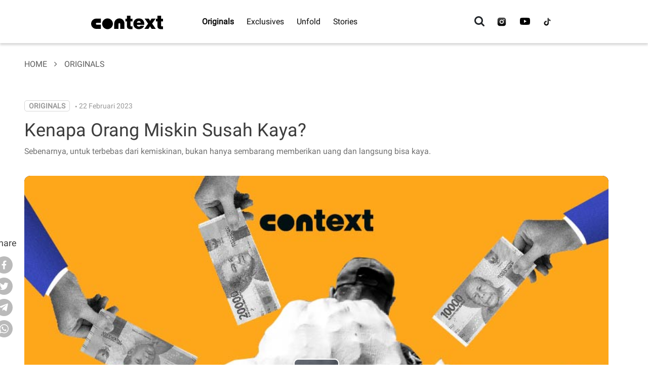

--- FILE ---
content_type: text/html; charset=UTF-8
request_url: https://context.id/read/944/kenapa-orang-miskin-susah-kaya
body_size: 13545
content:
<!DOCTYPE html>
<html lang="eng">

<head>
  <meta charset="utf-8">
  <meta http-equiv="X-UA-Compatible" content="IE=edge">
  <meta http-equiv="refresh" content="900">
  <meta name="viewport" content="width=device-width, initial-scale=1">
  <meta name="keywords" content="penyebab kemiskinan, kemiskinan struktural, kemiskinan di indonesia, angka kemiskinan di indonesia, angka kemiskinan saat ini, indonesia negara miskin, miskin indonesia. apa itu kemiskinan, video tentang kemiskinan">
  <meta name="description" content="Sebenarnya, untuk terbebas dari kemiskinan, bukan hanya sembarang memberikan uang dan langsung bisa kaya.">
      <meta property="og:image" content="        https://context.id/images-data/2023/02/22/web_poverty_2023_web.jpg    ">
    <meta name="msvalidate.01" content="" />

  <meta name="robots" content="index, follow">
  <meta name="googlebot" content="all">
  <meta name="googlebot-news" content="index,follow">
  <meta name="Bingbot" content="index, follow">
  <meta name="author" content="Bisnis Indonesia Group">
  <meta name="copyright" content="Bisnis Indonesia Group">

  <title>Kenapa Orang Miskin Susah Kaya? - Context.id</title>
  <!--  <meta name="google-site-verification" content="TX8bJep2C_PGX_5ZHAfqPwUT9OI8-tXT5XYC7O-99LU" /> -->
  <meta name="google-site-verification" content="gec3Eab-IElkVaQECIgoVcWbFXVh80w_4nQ-7ypkjPs" />
  <link rel="stylesheet" href="https://context.id/assets/css/bootstrap.min.css">
  <link rel="stylesheet" href="https://context.id/assets/css/styles31.css?v=1768841583">
  <link rel="stylesheet" href="https://context.id/assets/css/responsive.css">
  <link rel="shortcut icon" href="https://context.id/assets/images/favicon.png" />
  <link rel="canonical" href="https://context.id/read/944/kenapa-orang-miskin-susah-kaya">
  <!-- <link rel="stylesheet" href="https://cdnjs.cloudflare.com/ajax/libs/font-awesome/5.15.1/css/all.min.css"> -->
  <link rel="stylesheet" href="https://cdnjs.cloudflare.com/ajax/libs/font-awesome/4.7.0/css/font-awesome.min.css">

  <link rel="stylesheet" type="text/css" href="https://context.id/assets/plugin/vidiojs/video-js.css" media="all">
    <script type='application/ld+json'>
	//var imageUri = 'https://context.id/assets/images/'
	{
		"@context": "https://schema.org",
		"@type": "Organization",
		"name": "Context",
		"url": "https://www.context.com/",
		/* "sameAs": [
			//"https://www.facebook.com/wwwbisniscom",
			//"https://twitter.com/bisniscom",
			//"https://www.instagram.com/bisniscom"
		], */
		"logo": "https://context.id/assets/images/context-logo.svg"
	}
</script>

<script type="application/ld+json">
	{
		"@context": "https://schema.org",
		"@type": "WebSite",
		"url": "https://www.context.id/",
		"potentialAction": [{
			"@type": "SearchAction",
			"target": "https://context.id/search?q={search_term_string}",
			"query-input": "required name=search_term_string"
		}]
	}
</script>  <script type="application/ld+json">{"@context": "https://schema.org/","@type": "BreadcrumbList","itemListElement": [{
			"@type": "ListItem",
			"position": 1,
			"item": {
			  "@type": "WebSite",
			  "@id": "https://wwww.context.id/",
			  "name": "Home"
			}
		},{
			"@type": "ListItem",
			"position": 2,
			"item": {
			  "@type": "WebPage",
			  "@id": "https://context.id/context-originals",
			  "name": "Originals"
			}
		},{
			"@type": "ListItem",
			"position": 3,
			"item": {
			  "@type": "WebPage",
			  "@id": "https://context.id/read/944/kenapa-orang-miskin-susah-kaya",
			  "image": "https://context.id/images-data/2023/02/22/web_poverty_2023_web.jpg?w=600&h=400",
			  "name": "Kenapa Orang Miskin Susah Kaya?"
			}
		}]}</script><meta property="dable:item_id" content="944"><meta property="dable:title" content="Kenapa Orang Miskin Susah Kaya?"><meta property="dable:author" content="bisnis.com"><meta property="article:section" content=""><meta property="article:section2" content=""><meta property="article:published_time" content="2023-02-22T08:00:00+07:00">
  <script type="text/javascript" src="https://context.id/assets/js/jquery.min.js"></script>
  <script type="text/javascript" src="https://context.id/assets/js/bootstrap.min.js"></script>
  <script type="text/javascript" src="https://context.id/assets/js/popper.min.js"></script>
  <script type="text/javascript" src="https://context.id/assets/js/search-expands.js"></script>
  <script type="text/javascript" src="https://context.id/assets/js/navbar-expands61.js"></script>
  
  <!-- izooto -->
  <script>
    window._izq = window._izq || [];
    window._izq.push(["init"]);
  </script>
  <script src="https://cdn.izooto.com/scripts/b93abfdaff0f9fbde7ccd367d4df88d947190bee.js"></script>
  <!-- End izooto -->

  <!-- Global site tag (gtag.js) - Google Analytics -->
  <script async src="https://www.googletagmanager.com/gtag/js?id=UA-188504161-1"></script>
  <!--  Google Ads -->
  <script src="https://pagead2.googlesyndication.com/pagead/js/adsbygoogle.js" async></script>
  <script>
    window.dataLayer = window.dataLayer || [];

    function gtag() {
      dataLayer.push(arguments);
    }
    gtag('js', new Date());

    gtag('config', 'UA-188504161-1');
  </script>
  <script async src="https://www.googletagmanager.com/gtag/js?id=G-1DJNMNJK0N"></script>
  <script>
    window.dataLayer = window.dataLayer || [];

    function gtag() {
      dataLayer.push(arguments);
    }
    gtag('js', new Date());

    gtag('config', 'G-1DJNMNJK0N');
  </script>
  <!-- End Google Ads -->
  <script async src="https://securepubads.g.doubleclick.net/tag/js/gpt.js"></script>

  <!-- ADS NEW -->
      <!-- Desktop -->
          <script>
        window.googletag = window.googletag || {
          cmd: []
        };
        googletag.cmd.push(function() {
          googletag.defineSlot('/22786403728/Context_Desktop_Article/MR1', [
              [300, 250]
            ], 'div-gpt-ad-mr1')
            .addService(googletag.pubads());

          googletag.defineOutOfPageSlot('/22786403728/Context_Desktop_Article/OOP', 'div-gpt-ad-oop')
            .addService(googletag.pubads());
          googletag.defineSlot('/22786403728/Context_Desktop_Article/Sticky', [
              [728, 90]
            ], 'div-gpt-ad-sticky')
            .addService(googletag.pubads());



          googletag.pubads().enableSingleRequest();
          googletag.pubads().collapseEmptyDivs();
          googletag.pubads().setCentering(true);
          googletag.enableServices();
        });
      </script>

    
  
</head>

<body>
  
<div class="fixed-top">
    <div>
        <nav class="navbar navbar-expand-lg" style="height: 85px">
            <a id="context-nav" class="navbar-brand" href="https://context.id/">
                <img src="https://context.id/assets/images/context-logo.svg" />
            </a>


            <div class="search-container pencarian" id="pencarian">
                <div class="search-toggle">
                    <i class="fa fa-search"></i>
                </div>
                <div class="search-form">
                    <form class="cari-form" method="get" action="https://context.id/search">
                        <input class="cari-input" type="text" id="search-input" name="q" placeholder="Cari artikel disini...">
                        <button type="submit" class="search-submit">
                            <i class="fa fa-search"></i>
                        </button>
                    </form>
                </div>
            </div>

            <div class="collapse navbar-collapse custom" id="navbarTogglerDemo02">
                <ul class="navbar-nav custom mr-auto mt-2 mt-lg-0">
                    <li class="nav-item" id="active--original">
                        <a class=" active font-weight-bold" href="https://context.id/originals" style="color: #0A0A0A;">Originals</a>
                    </li>
                    <li class="nav-item" id="active--exclusives">
                        <a class=" " href="https://context.id/exclusives" style="color: #0A0A0A;">Exclusives</a>
                    </li>
                    <li class="nav-item" id="active--unfold">
                        <a class=" " href="https://context.id/unfold" style="color: #0A0A0A;">Unfold</a>
                    </li>
                    <li class="nav-item" id="active--stories">
                        <a class=" " href="https://context.id/stories" style="color: #0A0A0A;">Stories</a>
                    </li>
                </ul>
                <ul class="navbar-nav ml-auto mt-2 mt-lg-0">
                    <li class="nav-item custom--flex">
                        <form class="form-inline my-2 my-lg-0 cari" method="get" action="https://context.id/search">
                            <!-- <label for="inputSearch3"><a style="color:#000;" href="https://context.id/search"><i class="fa fa-search fa-lg" aria-hidden="true" style="cursor: pointer; padding-top: 12px;"></i></a></label> -->
                            <label for="inputSearch3"><input class="search-expand" name="q" id="inputSearch3" class="mr-sm-2" type="search" holder="" value="" onfocus="this.placeholder = ''" onblur="this.placeholder =''"><i class="fa fa-search fa-lg" aria-hidden="true" style="cursor: pointer; padding-top: 12px;"></i></label>
                        </form>
                    </li>
                    <!-- <li class="nav-item">
                        <a class="nav-link biru-about " href="https://context.id/page/about">About Us</a>
                    </li> -->
                </ul>
                <ul class="navbar-nav socmed">
                    <!--
						Penambahan medsos tiktok dan revisi urutan
						by Yogi F on 2021/09/23
					-->
                    <li class="socmed-ig"><a href="https://instagram.com/contextdotid"target="_blank"><img src="https://context.id/assets/images/icon/03-ig-black.svg"/></a></li><li class="socmed-youtube"><a href="https://youtube.com/c/contextdotid"target="_blank"><img src="https://context.id/assets/images/icon/06-youtube.svg"/></a></li><li class="socmed-tiktok"><a href="https://www.tiktok.com/@contextdotid"target="_blank"><img src="https://context.id/assets/images/icon/07-tiktok-black.svg"/></a></li>                    <!--end after-->
                    <!--end update-->
                </ul>
            </div>

        </nav>
    </div>
    <nav style="box-shadow: 0px 0px 0px rgba(0, 0, 0, 0.15);" class="navbar navbar-dark bg-info-custom navbar-expand d-md-none d-lg-none d-xl-none p-2">
        <ul class="navbar-nav nav-justified w-100 p-0">
            <li class="nav-item flex-fill">
                <a href="https://context.id/" style="color:#9B9B9B;" class="nav-link text-center">Home</a>
            </li>
            <li class="nav-item flex-fill">
                <a href="https://context.id/originals" style="color:#000000;" class="nav-link text-center">Originals</a>
            </li>
            <li class="nav-item flex-fill">
                <a href="https://context.id/exclusives" style="color:#9B9B9B;" class="nav-link text-center">Exclusives</a>
            </li>
            <li class="nav-item flex-fill">
                <a href="https://context.id/unfold" style="color:#9B9B9B;" class="nav-link text-center">Unfold</a>
            </li>
            <li class="nav-item flex-fill">
                <a href="https://context.id/stories" style="color:#9B9B9B;" class="nav-link text-center">Stories</a>
            </li>
        </ul>
    </nav>
    <div class="wrapper__collapse">
        <div class="collapse navbar-collapse custom" id="navbarTogglerDemo03">
            <ul class="navbar-nav">
                <li class="nav-item custom--flex cari-mobile">
                    <form class="form-inline my-2 my-lg-0 cari" method="get" action="https://context.id/search">
                        <label for="inputSearch2"><i class="fa fa-search" id="faSearch" aria-hidden="true" style="color: white; font-size: 30px; cursor: pointer; padding-right: 10px;"></i></label>
                        <input class="search-expand" name="q" id="inputSearch2" class="mr-sm-2" type="search" holder="" value="" onfocus="this.placeholder = ''" onblur="this.placeholder =''" style="color: white;" id="iconSearch">
                    </form>
                </li>
                <li class="nav-item close-btn-new" id="closeBtnNew">
                    <!-- <button class="btn btn-primary-outline">CLOSE <span>X</span></button> -->
                </li>
            </ul>
            <ul class=" navbar-nav custom mr-auto mt-2 mt-lg-0">
                <li class="nav-item">
                    <a class="nav-link custom--size-large green-original custom--yellow " href="https://context.id/originals">Originals</a>
                </li>
                <li class="nav-item">
                    <a class="nav-link custom--size-large blue-exclusives custom--yellow " href="https://context.id/exclusives">Exclusives</a>
                </li>
                <li class="nav-item">
                    <a class="nav-link custom--size-large red-unfold custom--yellow " href="https://context.id/unfold">Unfold</a>
                </li>
                <li class="nav-item">
                    <a class="nav-link custom--size-large yellow-stories custom--yellow " href="https://context.id/stories">Stories</a>
                </li>
                <!-- <li class="nav-item">
                    <a class="nav-link custom--size-large red-extras custom--yellow " href="https://context.id/comics">Comics</a>
                </li> -->
            </ul>
            <ul class="navbar-nav ml-auto mt-2 mt-lg-0">
                <li class="nav-item custom--flex collapse">
                </li>
                <li class="nav-item">
                    <a class="nav-link custom--size-small biru-about custom--yellow " href="https://context.id/page/about">About</a>
                </li>
                <li class="nav-item">
                    <a class="nav-link custom--size-small partner-with-us custom--yellow " href="https://context.id/page/partner-with-us">Partner with Us</a>
                </li>
                <li class=" nav-item">
                    <a class="nav-link custom--size-small career custom--yellow " href="https://context.id/page/career">Career</a>
                </li>
                <li class="nav-item">
                    <a class="nav-link custom--size-small contact-us custom--yellow " href="https://context.id/page/contact-us">Contact Us</a>
                </li>
            </ul>
            <ul class="navbar-nav policy mt-2">
                <li>
                    <a class="nav-link nav-btm custom--size-small partner-withus custom--yellow " href="https://context.id/page/privacy-policy">Privacy Policy</a>
                </li>
                <li>
                    <a class="nav-link nav-btm custom--size-small partner-withus custom--yellow " href="https://context.id/page/code-of-conduct">Code of Conduct</a>
                </li>
            </ul>
            <ul class="navbar-nav socmed custom--collapse">
                <!--
					Penambahan medsos tiktok dan revisi urutan
					by Yogi F on 2021/09/23
				-->

                <!--after-->
                <li class="socmed-youtube"><a href="https://youtube.com/c/contextdotid"target="_blank"><img src="https://context.id/assets/images/icon/06-youtube.svg"/></a></li><li class="socmed-ig"><a href="https://instagram.com/contextdotid"target="_blank"><img src="https://context.id/assets/images/icon/03-ig-white.svg"/></a></li><li class="socmed-tiktok"><a href="https://www.tiktok.com/@contextdotid"target="_blank"><img src="https://context.id/assets/images/icon/07-tiktok-white.svg"/></a></li>                <!--end after-->
            </ul>
        </div>
    </div>
</div>

<script>
    const searchToggle = document.querySelector('.search-toggle');
    const searchForm = document.querySelector('.search-form');
    const closeIcon = document.querySelector('.close-icon');
    const searchIcon = document.querySelector('.search-toggle i');

    searchToggle.addEventListener('click', function() {
        searchForm.classList.toggle('active');
        searchIcon.classList.toggle('fa-search');
        searchIcon.classList.toggle('fa-times');
    });

    closeIcon.addEventListener('click', function() {
        searchForm.classList.remove('active');
        searchIcon.classList.remove('fa-times');
        searchIcon.classList.add('fa-search');
    });
</script>  <main>
    <style>
    @media (max-width: 767px) {
        .mobile-view {
            display: block;
        }

        .desktop-view {
            display: none;
        }

        .share-section {
            justify-content: flex-start;
        }

        .share-label {
            width: 100%;
            margin-bottom: 10px;
        }

        .content-21 {
            display: flex;
            justify-content: center;
            align-items: center;
            text-align: center;
        }

        .content-22 {
            width: 100%;
        }

        .popular {
            display: flex;
            justify-content: center;
            align-items: center;
        }
    }

    @media (min-width: 768px) {
        .mobile-view {
            display: none;
        }

        .desktop-view {
            display: block;
        }
    }

    .share-section {
        display: flex;
        align-items: center;
        flex-wrap: wrap;
        margin-top: 20px;
        margin-bottom: 20px;
    }

    .share-label {
        font-size: 16px;
        color: #3D3D3D;
        margin-right: 10px;
        margin-bottom: 10px;
    }

    .share-article-container {
        display: flex;
        flex-wrap: wrap;
    }

    .share-article {
        margin-right: 10px;
        margin-bottom: 10px;
    }
</style>

<!-- Detail -->
<nav style="box-shadow: 0px 0px 0px rgba(0, 0, 0, 0.15);" class="navbar navbar-dark bg-info-custom navbar-expand d-md-none d-lg-none d-xl-none p-2">
    <ul class="navbar-nav nav-justified w-100 p-0">
        <li class="nav-item">
            <a href="https://context.id/" style="color:#9B9B9B;font-size:12px;" class="nav-link">Home</a>
        </li>
        <li class="nav-item">
            <a href="https://context.id/originals" style="color:#9B9B9B;font-size:12px;" class="nav-link">Originals</a>
        </li>
        <li class="nav-item">
            <a href="https://context.id/exclusives" style="color:#9B9B9B;font-size:12px;" class="nav-link">Exclusives</a>
        </li>
        <li class="nav-item">
            <a href="https://context.id/unfold" style="color:#9B9B9B;font-size:12px;" class="nav-link">Unfold</a>
        </li>
        <li class="nav-item">
            <a href="https://context.id/stories" style="color:#9B9B9B;font-size:12px;" class="nav-link">Stories</a>
        </li>
        <!-- <li class="nav-item">
            <a href="https://context.id/comics" style="color:#9B9B9B;font-size:12px;" class="nav-link">Comics</a>
        </li> -->
    </ul>
</nav>

<!-- DESKTOP SCREEN -->
<div class="container desktop-view" style="max-width: 1278px; margin: 0 auto;">
    
<div class="row" style="position: absolute;">
        <div class="col-md-12 px-0 mb-2" style="position: relative;">
            <div class="col-md-12 px-0 mb-2" style="font-size: 18px; color: #3D3D3D; position: absolute; left: 0; top: 370px">
                Share
            </div>
            <div class="share-article-container" style="position: absolute; left: 5px; top: 410px;">
                                    <div class="share-article mb-2">
                        <a href="https://www.facebook.com/sharer/sharer.php?u=https://context.id/read/944/kenapa-orang-miskin-susah-kaya" target="_blank" title="Share on Facebook">
                                                    <svg width="34" height="34" viewBox="0 0 34 34" fill="none" xmlns="http://www.w3.org/2000/svg">
                                <rect width="34" height="34" rx="17" fill="#BABABA"/>
                                <path d="M20.9103 17.9961L21.3767 14.9248H18.4589V12.9325C18.4589 12.0921 18.8658 11.2723 20.1726 11.2723H21.5V8.65753C21.5 8.65753 20.2959 8.45 19.1452 8.45C16.7411 8.45 15.1712 9.92135 15.1712 12.5839V14.9248H12.5V17.9961H15.1712V25.4213C15.7075 25.5064 16.2562 25.55 16.8151 25.55C17.374 25.55 17.9226 25.5064 18.4589 25.4213V17.9961H20.9103Z" fill="white"/>
                            </svg>
                                                </a>
                    </div>
                                    <div class="share-article mb-2">
                        <a href="https://twitter.com/intent/tweet?url=https://context.id/read/944/kenapa-orang-miskin-susah-kaya" target="_blank" title="Share on Twitter">
                                                    <svg width="34" height="34" viewBox="0 0 34 34" fill="none" xmlns="http://www.w3.org/2000/svg">
                                <rect width="34" height="34" rx="17" fill="#BABABA"/>
                                <path d="M23.793 13.3856C23.7999 13.544 23.7999 13.6952 23.7999 13.8536C23.8069 18.656 20.2785 24.2 13.8261 24.2C11.923 24.2 10.0546 23.6312 8.4502 22.5656C8.72802 22.6016 9.00584 22.616 9.28366 22.616C10.8603 22.616 12.3953 22.0688 13.6385 21.0536C12.1383 21.0248 10.8186 20.0096 10.3602 18.5264C10.8881 18.6344 11.4298 18.6128 11.9438 18.4616C10.3116 18.1304 9.13781 16.64 9.13086 14.9048C9.13086 14.8904 9.13086 14.876 9.13086 14.8616C9.61705 15.1424 10.1658 15.3008 10.7214 15.3152C9.18643 14.2496 8.70718 12.1256 9.63789 10.4624C11.4229 12.7376 14.0483 14.1128 16.8682 14.264C16.5835 13.004 16.9724 11.6792 17.8823 10.7864C19.2922 9.41116 21.5148 9.48316 22.8484 10.9448C23.6332 10.7864 24.3903 10.484 25.0779 10.0592C24.814 10.9016 24.2653 11.6144 23.536 12.068C24.2305 11.9816 24.9112 11.7872 25.5502 11.4992C25.0779 12.2336 24.4806 12.8672 23.793 13.3856Z" fill="white"/>
                            </svg>
                                                </a>
                    </div>
                                    <div class="share-article mb-2">
                        <a href="https://t.me/share/url?url=https://context.id/read/944/kenapa-orang-miskin-susah-kaya" target="_blank" title="Share on Telegram">
                                                    <svg width="34" height="34" viewBox="0 0 34 34" fill="none" xmlns="http://www.w3.org/2000/svg">
                                <rect width="34" height="34" rx="17" fill="#BABABA"/>
                                <path d="M24.8497 10.1507L22.0994 23.4744C21.9244 24.2744 21.4244 24.4744 20.7494 24.0994L16.4994 20.9744L14.4494 22.9244C14.2594 23.1144 14.0994 23.2744 13.7494 23.2744L13.9994 18.9244L21.5244 12.1744C21.8244 11.9244 21.4494 11.7744 21.0494 12.0244L11.7994 17.6744L7.57445 16.3244C6.79945 16.0744 6.77445 15.4994 7.72445 15.1244L23.7494 9.15068C24.3994 8.90068 24.9744 9.32568 24.8497 10.1507Z" fill="white"/>
                            </svg>
                                                </a>
                    </div>
                                    <div class="share-article mb-2">
                        <a href="https://api.whatsapp.com/send?text=https%3A%2F%2Fcontext.id%2Fread%2F944%2Fkenapa-orang-miskin-susah-kaya" target="_blank" title="Share on WhatsApp">
                                                    <svg width="34" height="34" viewBox="0 0 34 34" fill="none" xmlns="http://www.w3.org/2000/svg">
                                <rect width="34" height="34" rx="17" fill="#BABABA"/>
                                <g clip-path="url(#clip0_whatsapp)">
                                    <path d="M8.31348 25.6877L9.5427 21.2262C8.78196 19.9216 8.38224 18.4373 8.38224 16.923C8.38654 12.1749 12.2676 8.31226 17.0384 8.31226C19.355 8.31226 21.5255 9.21055 23.1587 10.836C24.792 12.4615 25.6903 14.6259 25.6903 16.9273C25.6903 21.6754 21.8049 25.538 17.0384 25.538H17.0341C15.5857 25.538 14.163 25.1744 12.8994 24.49L8.31348 25.6877Z" fill="#BABABA"/>
                                    <path d="M8 26L9.27221 21.3802C8.48567 20.0242 8.07307 18.4886 8.07736 16.9187C8.07736 11.9995 12.1003 8 17.0387 8C19.437 8 21.6891 8.92823 23.3782 10.6136C25.0716 12.299 26.0043 14.5404 26 16.923C26 21.8422 21.9771 25.8417 17.0344 25.8417H17.0301C15.5301 25.8417 14.0559 25.4653 12.745 24.7552L8 26ZM12.9728 23.1426L13.2435 23.3051C14.3868 23.981 15.6977 24.336 17.0344 24.3403H17.0387C21.1433 24.3403 24.4871 21.0166 24.4871 16.9273C24.4871 14.9468 23.7135 13.086 22.308 11.683C20.9026 10.2799 19.0286 9.50998 17.0387 9.50998C12.9341 9.5057 9.59026 12.8294 9.59026 16.9187C9.59026 18.3175 9.98137 19.682 10.7292 20.8626L10.9054 21.145L10.1533 23.8783L12.9728 23.1426Z" fill="white"/>
                                    <path fill-rule="evenodd" clip-rule="evenodd" d="M14.7996 13.1887C14.632 12.8165 14.4558 12.808 14.2968 12.8037C14.1678 12.7994 14.0174 12.7994 13.867 12.7994C13.7165 12.7994 13.4758 12.855 13.2695 13.0775C13.0632 13.2999 12.4873 13.8389 12.4873 14.9382C12.4873 16.0333 13.291 17.0941 13.4028 17.2438C13.5145 17.3935 14.9544 19.7163 17.228 20.6103C19.1191 21.3546 19.5059 21.2049 19.9142 21.1664C20.3225 21.1279 21.238 20.6274 21.4271 20.1055C21.6119 19.5837 21.6119 19.1388 21.5561 19.0447C21.5002 18.9506 21.3498 18.895 21.1263 18.7838C20.9028 18.6725 19.8025 18.1336 19.5962 18.0566C19.3899 17.9839 19.2394 17.9454 19.0933 18.1678C18.9429 18.3902 18.5131 18.8907 18.3841 19.0404C18.2552 19.1901 18.122 19.2072 17.8985 19.096C17.675 18.9848 16.9529 18.7495 16.0976 17.9881C15.4314 17.3978 14.9801 16.6664 14.8512 16.4439C14.7223 16.2215 14.8383 16.1017 14.9501 15.9905C15.0489 15.8921 15.1735 15.7296 15.2853 15.6012C15.397 15.4729 15.4357 15.3788 15.5088 15.229" fill="white"/>
                                </g>
                                <defs>
                                    <clipPath id="clip0_whatsapp">
                                        <rect width="18" height="18" fill="white" transform="translate(8 8)"/>
                                    </clipPath>
                                </defs>
                            </svg>
                                                </a>
                    </div>
                            </div>
        </div>
</div>    <div class="container" style="max-width: 1154px; margin: 0 auto;">
        <div class="row">


    <div class=" sticky-banner d-flex justify-content-center" style="padding-top:10px;">
                    <div class="desktop-only" id='div-gpt-ad-sticky' style='min-width: 790px; min-height: 90px;'>
                <script>
                    googletag.cmd.push(function() {
                        googletag.display('div-gpt-ad-sticky');
                    });
                </script>
            </div>
        

    </div>
    <div class="breadcrumb-detail-article col-md-12 px-0" style="margin-bottom: 40px;">
        <p>
            <a href="https://context.id/home">Home</a>
            <i class="fa fa-angle-right" style="color: #5D5D5D; margin: 0 10px;" aria-hidden="true"></i>
                        <a href="https://context.id/originals">Originals</a>
        </p>
    </div>
</div><div class="row">
    <div class="col-md-12 px-0">
        <div class="author">
            <p class="author-info">
                <a style="text-decoration: none;" href="https://context.id/originals">
                    <span class="big-label" style="display: inline-block; border: 1px solid #D7D7D7; padding: 2px 8px; border-radius: 5px; margin-right: 5px;">
                        Originals                    </span>
                </a>
                <span class="separator" style="margin-right: 5px; margin-top: 10px;">•</span>
                <span style="font-size: 14px;">
                    22 Februari 2023                </span>
            </p>
        </div>
        <div class="pr-5">
            <h1 style="font-size: 36px; color: #3D3D3D;">Kenapa Orang Miskin Susah Kaya?</h1>
            <p style="font-size: 16px; font-weight: 400; color: #707070;">
                Sebenarnya, untuk terbebas dari kemiskinan, bukan hanya sembarang memberikan uang dan langsung bisa kaya.            </p>
        </div>
    </div>
</div>
        <div class="row">
            
<div class="header on-detail">
            <div class="video-container mb-2">
            <video style="width: 1154px; height: 770px;" id="youtube-video" class="video-js vjs-default-skin vjs-big-play-centered ukuran-video" poster="https://context.id/images-data/2023/02/22/web_poverty_2023_web.jpg" controls autoplay data-setup='{
                "techOrder": ["youtube"], 
                "sources": [{ 
                    "type": "video/youtube",
                    "src": "https://youtu.be/nwhCyXtWXoY"
                }], 
                "youtube": {
                    "customVars": { "wmode": "transparent" } 
                }
            }' controls muted>
            </video>
        </div>
        <div class="mb-4" style="text-align:left; font-size:12px; font-style: italic; color: #989898;">
            <i></i>
        </div>
    </div>            <div class="col-md-8 px-0">
                <div class="on-detail" style="color: #3D3D3D; width: 700px;">
    <p dir="ltr">Context.id, JAKARTA - Angka ketimpangan pengeluaran di Indonesia sebesar 0,384. Tak dapat dipungkiri, angka ini memang meningkat dari angka semester sebelumnya. Namun, memang tingkat ketimpangan Indonesia menurut Bank Dunia masih tergolong rendah.</p><p dir="ltr">Hal ini pun seturut dengan angka kemiskinan yang perlahan mengalami penurunan secara nasional. Sayangnya, potensi kenaikan kemiskinan di Indonesia masih tetap ada dan tingkat kemiskinan di Indonesia juga masih tergolong tinggi.&nbsp;</p><p dir="ltr">Tapi kenapa ya kemiskinan susah untuk diberantas? Sebenarnya, untuk terbebas dari kemiskinan, bukan hanya sembarang memberikan uang dan langsung bisa kaya. Soalnya, kekayaan bukan hanya soal uang, melainkan juga soal mental. Dan inilah yang kemudian melahirkan sebuah istilah kemiskinan kultural.&nbsp;</p><p dir="ltr">Mereka yang sudah terbiasa untuk hidup sederhana dan ketika mendapatkan uang kaget, mereka akan berusaha untuk membeli apa yang selama ini belum dapat mereka dapatkan tanpa berpikir panjang. Lalu, adapula mereka yang sudah terbiasa hidup miskin, menganggap kemiskinan adalah nasib dan membuat mereka tetap &ldquo;nyaman&rdquo; berada di dalam zona aman kemiskinan.&nbsp;</p>
    <br>
    </div>            </div>
            
<div class="col-md-4">
            <div class="desktop-only" id='div-gpt-ad-oop'>
            <script>
                googletag.cmd.push(function() {
                    googletag.display('div-gpt-ad-oop');
                });
            </script>
        </div>
    

    <div class="square d-flex justify-content-center" style="padding-top:0px !important;">
                    <div class="desktop-only ads-container" id='div-gpt-ad-mr1' style='max-width: 300px; max-height: 300px;'>
                <script>
                    googletag.cmd.push(function() {
                        googletag.display('div-gpt-ad-mr1');
                    });
                </script>
            </div>
        

    </div>
    <div id="popular">
        <div>
            <h2 style="font-family: 'Roboto'; font-size: 20px; font-weight: 500; color: #3D3D3D; letter-spacing: 2px">POPULAR</h2>
        </div>
        <div class="thumbnail">
                                                <a href="https://context.id/read/3088/pengibaran-bendera-inggris-di-sepanjang-jalan-dan-sentimen-anti-imigran-">
                        <!-- <img src="https://context.id/images-data/2023/09/29/web%20thumbnail_bi%20checking_2023_web.png" style="width: 355px; height: 240px;" /> -->
                        <img src="https://context.id/images-data/2025/08/27/2025-08-22t162141z_435554794_rc2ccga0tm5v_rtrmadp_3_migration-britain-protests-flags.jpg" style="width: 355px; height: 240px;" />
                    </a>
                    <div class="caption">
                        <div class="container row" style="margin: auto; padding: 10px 10px 10px 0px; flex-direction: row;">
                            <div class="col-2 number-popular">1</div>
                            <div class="col-10 description-popular">
                                <p style="margin:0;" class="label-home-popular">Stories</p>
                                <a href="https://context.id/read/3088/pengibaran-bendera-inggris-di-sepanjang-jalan-dan-sentimen-anti-imigran-" style="padding: 0 !important;">
                                    <h3 style="margin:0; display: -webkit-box; -webkit-line-clamp: 2; -webkit-box-orient: vertical; overflow: hidden; text-overflow: ellipsis; line-height: 1.3em; max-height: 2.6em;">
                                        Pengibaran Bendera Inggris di Sepanjang Jalan dan Sentim ...                                    </h3>
                                </a>
                            </div>
                        </div>
                    </div>
                                    </div>
        <div>
                                                <div class="kepsyen mt-3 left-text">
                        <div class="container row" style="padding:0; flex-direction:row; margin:0;">
                            <div class="col-2 number-popular-2">2</div>
                            <div class="col-10 description-popular-2">
                                <div style="margin-top: 10px; margin-bottom: 10px;">
                                    <a style="text-decoration: none;" href="https://context.id/stories">
                                        <div class="big-label" style="display: inline-block; border: 1px solid #D7D7D7; padding: 2px 8px; border-radius: 5px;">
                                            Stories                                        </div>
                                    </a>
                                </div>
                                <a href="https://context.id/read/3081/panas-ekstrem-bikin-kinerja-pekerja-turun-hingga-gagal-ginjal">
                                    <h3>Panas Ekstrem Bikin Kinerja Pekerja Turun Hingga Gagal Ginjal</h3>
                                </a>
                            </div>
                        </div>
                        <hr style="border: none; height: 1px; background-color: #EBEBEB; margin: 10px 10px 10px 10px; width: 100%;">
                    </div>
                                    <div class="kepsyen mt-3 left-text">
                        <div class="container row" style="padding:0; flex-direction:row; margin:0;">
                            <div class="col-2 number-popular-2">3</div>
                            <div class="col-10 description-popular-2">
                                <div style="margin-top: 10px; margin-bottom: 10px;">
                                    <a style="text-decoration: none;" href="https://context.id/stories">
                                        <div class="big-label" style="display: inline-block; border: 1px solid #D7D7D7; padding: 2px 8px; border-radius: 5px;">
                                            Stories                                        </div>
                                    </a>
                                </div>
                                <a href="https://context.id/read/2744/populasi-dunia-mencapai-8%2C09-miliar-pada-tahun-baru-2025-">
                                    <h3>Populasi Dunia Mencapai 8,09 Miliar pada Tahun Baru 2025</h3>
                                </a>
                            </div>
                        </div>
                        <hr style="border: none; height: 1px; background-color: #EBEBEB; margin: 10px 10px 10px 10px; width: 100%;">
                    </div>
                                    <div class="kepsyen mt-3 left-text">
                        <div class="container row" style="padding:0; flex-direction:row; margin:0;">
                            <div class="col-2 number-popular-2">4</div>
                            <div class="col-10 description-popular-2">
                                <div style="margin-top: 10px; margin-bottom: 10px;">
                                    <a style="text-decoration: none;" href="https://context.id/stories">
                                        <div class="big-label" style="display: inline-block; border: 1px solid #D7D7D7; padding: 2px 8px; border-radius: 5px;">
                                            Stories                                        </div>
                                    </a>
                                </div>
                                <a href="https://context.id/read/3085/bubur-ayam-indonesia-dinobatkan-sebagai-bubur-terenak-di-dunia%21">
                                    <h3>Bubur Ayam Indonesia Dinobatkan sebagai Bubur Terenak di Dunia!</h3>
                                </a>
                            </div>
                        </div>
                        <hr style="border: none; height: 1px; background-color: #EBEBEB; margin: 10px 10px 10px 10px; width: 100%;">
                    </div>
                                    <div class="kepsyen mt-3 left-text">
                        <div class="container row" style="padding:0; flex-direction:row; margin:0;">
                            <div class="col-2 number-popular-2">5</div>
                            <div class="col-10 description-popular-2">
                                <div style="margin-top: 10px; margin-bottom: 10px;">
                                    <a style="text-decoration: none;" href="https://context.id/stories">
                                        <div class="big-label" style="display: inline-block; border: 1px solid #D7D7D7; padding: 2px 8px; border-radius: 5px;">
                                            Stories                                        </div>
                                    </a>
                                </div>
                                <a href="https://context.id/read/2980/global-march-to-gaza%2C-ribuan-orang-menyeberangi-gurun-demi-palestina">
                                    <h3>Global March to Gaza, Ribuan Orang Menyeberangi Gurun Demi Palestina</h3>
                                </a>
                            </div>
                        </div>
                        <hr style="border: none; height: 1px; background-color: #EBEBEB; margin: 10px 10px 10px 10px; width: 100%;">
                    </div>
                                    </div>
    </div>
</div>        </div>
    </div>
    
<div class="container leaderboard">
    </div>

    <div class="section-3 watch-more-section" style="margin-top: 0; margin-bottom: 0;">
        <hr style="border: none; height: 1px; background-color: #EBEBEB; margin: 10px 10px 40px 10px; width: 100%;">
        <div class="more-text">
            <p style="font-size: 24px; color: #3D3D3D;">RELATED ARTICLES</p>
        </div>
        <div class="contet-21 center-text more-content">
            <div class="content-22 row next-page black" style="margin-top: 0; margin-bottom: 0;">
                                    <div class="content-latest col-md-3 col-sm-12 mt-5 text-left">
                        <a href="https://context.id/read/3054/indonesia-berburu-pendanaan-iklim-di-cop30">
                            <!-- <img src="https://context.id/images-data/2024/10/09/20241009uUzCROtato_thumb.jpg" alt="Indonesia Berburu Pendanaan Iklim di COP30" style="width: 290px; height: 164px;" /> -->
                            <img src="https://context.id/images-data/2025/08/08/202508083OsMylWtDs_thumb.jpg" style="width: 290px; height: 164px;" />
                        </a>
                        <div class="mt-2">
                            <a style="text-decoration: none;" href="https://context.id/originals">
                                <span class="big-label" style="display: inline-block; border: 1px solid #D7D7D7; padding: 2px 8px; border-radius: 5px; margin-right: 5px;">
                                    Originals                                </span>
                            </a>
                        </div>
                        <div class="descrip-5 mt-3">
                            <a href="https://context.id/read/3054/indonesia-berburu-pendanaan-iklim-di-cop30">
                                <h3 style="text-transform: capitalize; font-size: 20px">Indonesia Berburu Pendanaan Iklim di COP30</h3>
                            </a>
                            <div class="author-detail-article">
                                <p class="author-info">
                                    <span>David Eka</span>
                                    <span class="separator">.</span>
                                    <span>08  August  2025</span>
                                </p>
                            </div>
                        </div>
                    </div>
                                    <div class="content-latest col-md-3 col-sm-12 mt-5 text-left">
                        <a href="https://context.id/read/3049/brand-uniqlo-akan-terdampak-tarif-trump%2C-apa-alasannya%3F-">
                            <!-- <img src="https://context.id/images-data/2024/10/09/20241009uUzCROtato_thumb.jpg" alt="Brand Uniqlo akan Terdampak Tarif Trump, Apa Alasannya?" style="width: 290px; height: 164px;" /> -->
                            <img src="https://context.id/images-data/2025/08/05/22 - juli(polos) - brand uniqlo akan terdampak tarif trump, apa alasannya_.jpg.jpg" style="width: 290px; height: 164px;" />
                        </a>
                        <div class="mt-2">
                            <a style="text-decoration: none;" href="https://context.id/originals">
                                <span class="big-label" style="display: inline-block; border: 1px solid #D7D7D7; padding: 2px 8px; border-radius: 5px; margin-right: 5px;">
                                    Originals                                </span>
                            </a>
                        </div>
                        <div class="descrip-5 mt-3">
                            <a href="https://context.id/read/3049/brand-uniqlo-akan-terdampak-tarif-trump%2C-apa-alasannya%3F-">
                                <h3 style="text-transform: capitalize; font-size: 20px">Brand Uniqlo akan Terdampak Tarif Trump, Apa Alasannya?</h3>
                            </a>
                            <div class="author-detail-article">
                                <p class="author-info">
                                    <span>Naufal Jauhar Nazhif</span>
                                    <span class="separator">.</span>
                                    <span>05  August  2025</span>
                                </p>
                            </div>
                        </div>
                    </div>
                                    <div class="content-latest col-md-3 col-sm-12 mt-5 text-left">
                        <a href="https://context.id/read/3042/jepang-pecahkan-rekor-internet-dunia%2C-1%2C02-petabit-per-detik">
                            <!-- <img src="https://context.id/images-data/2024/10/09/20241009uUzCROtato_thumb.jpg" alt="Jepang Pecahkan Rekor Internet Dunia, 1,02 Petabit per Detik" style="width: 290px; height: 164px;" /> -->
                            <img src="https://context.id/images-data/2025/07/25/20 - juli(polos) - internet jepang tercepat di dunia! sampai jutaan gbps!_.jpg" style="width: 290px; height: 164px;" />
                        </a>
                        <div class="mt-2">
                            <a style="text-decoration: none;" href="https://context.id/originals">
                                <span class="big-label" style="display: inline-block; border: 1px solid #D7D7D7; padding: 2px 8px; border-radius: 5px; margin-right: 5px;">
                                    Originals                                </span>
                            </a>
                        </div>
                        <div class="descrip-5 mt-3">
                            <a href="https://context.id/read/3042/jepang-pecahkan-rekor-internet-dunia%2C-1%2C02-petabit-per-detik">
                                <h3 style="text-transform: capitalize; font-size: 20px">Jepang Pecahkan Rekor Internet Dunia, 1,02 Petabit per Detik</h3>
                            </a>
                            <div class="author-detail-article">
                                <p class="author-info">
                                    <span>Naufal Jauhar Nazhif</span>
                                    <span class="separator">.</span>
                                    <span>25  July  2025</span>
                                </p>
                            </div>
                        </div>
                    </div>
                                    <div class="content-latest col-md-3 col-sm-12 mt-5 text-left">
                        <a href="https://context.id/read/3033/film-superman-2025-anti-israel%2C-apa-benar%3F">
                            <!-- <img src="https://context.id/images-data/2024/10/09/20241009uUzCROtato_thumb.jpg" alt="Film Superman 2025 Anti Israel, Apa Benar?" style="width: 290px; height: 164px;" /> -->
                            <img src="https://context.id/images-data/2025/07/23/17 - juli - superman (1).png" style="width: 290px; height: 164px;" />
                        </a>
                        <div class="mt-2">
                            <a style="text-decoration: none;" href="https://context.id/originals">
                                <span class="big-label" style="display: inline-block; border: 1px solid #D7D7D7; padding: 2px 8px; border-radius: 5px; margin-right: 5px;">
                                    Originals                                </span>
                            </a>
                        </div>
                        <div class="descrip-5 mt-3">
                            <a href="https://context.id/read/3033/film-superman-2025-anti-israel%2C-apa-benar%3F">
                                <h3 style="text-transform: capitalize; font-size: 20px">Film Superman 2025 Anti Israel, Apa Benar?</h3>
                            </a>
                            <div class="author-detail-article">
                                <p class="author-info">
                                    <span>Naufal Jauhar Nazhif</span>
                                    <span class="separator">.</span>
                                    <span>23  July  2025</span>
                                </p>
                            </div>
                        </div>
                    </div>
                            </div>
        </div>
    </div>
        </div>
<!-- END DESKTOP SCREEN -->

<!-- MOBILE SCREEN -->
<div class="container mobile-view px-2" style="max-width: 90%; margin: 0 auto;">
    <div class="row">
    <div class=" sticky-banner d-flex justify-content-center" style="padding-top:10px;">
        


    </div>
    <div class="breadcrumb-detail-article col-md-12" style="margin-bottom: 20px;">
        <p>
            <a href="https://context.id/home">Home</a>
            <i class="fa fa-angle-right" style="color: #5D5D5D; margin: 0 10px;" aria-hidden="true"></i>
                        <a href="https://context.id/originals">Originals</a>
        </p>
    </div>
</div><div class="row">
            <div class="col-md-8">
                <div class="author">
                    <p class="author-info">
                        <a style="text-decoration: none;" href="https://context.id/originals">
                            <span class="big-label" style="display: inline-block; border: 1px solid #D7D7D7; padding: 2px 8px; border-radius: 5px; margin-right: 5px;">
                                Originals                            </span>
                        </a>
                        <span class="separator" style="margin-right: 5px; margin-top: 10px;">•</span>
                        <span style="font-size: 10px; margin-top: 3px;">
                            22 Februari 2023                        </span>
                    </p>
                </div>
            </div>
    </div>    <div class="row">
        <div class="col-md-8">
            <div class="">
                <h1 style="font-size: 18px; color: #3D3D3D;">Kenapa Orang Miskin Susah Kaya?</h1>
                <p style="font-size: 14px; font-weight: 400; color: #707070;">
                    Sebenarnya, untuk terbebas dari kemiskinan, bukan hanya sembarang memberikan uang dan langsung bisa kaya.                </p>
            </div>
            
<div class="share-section">
    <div class="share-article-container">
        <span class="pr-4 pt-1" style="font-size: 12px;">Share</span>
                    <div class="share-article">
                <a href="https://www.facebook.com/sharer/sharer.php?u=https://context.id/read/944/kenapa-orang-miskin-susah-kaya" target="_blank" title="Share on Facebook">
                                            <svg width="24" height="24" viewBox="0 0 34 34" fill="none" xmlns="http://www.w3.org/2000/svg">
                            <rect width="34" height="34" rx="17" fill="#BABABA" />
                            <path d="M20.9103 17.9961L21.3767 14.9248H18.4589V12.9325C18.4589 12.0921 18.8658 11.2723 20.1726 11.2723H21.5V8.65753C21.5 8.65753 20.2959 8.45 19.1452 8.45C16.7411 8.45 15.1712 9.92135 15.1712 12.5839V14.9248H12.5V17.9961H15.1712V25.4213C15.7075 25.5064 16.2562 25.55 16.8151 25.55C17.374 25.55 17.9226 25.5064 18.4589 25.4213V17.9961H20.9103Z" fill="white" />
                        </svg>
                                    </a>
            </div>
                    <div class="share-article">
                <a href="https://twitter.com/intent/tweet?url=https://context.id/read/944/kenapa-orang-miskin-susah-kaya" target="_blank" title="Share on Twitter">
                                            <svg width="24" height="24" viewBox="0 0 34 34" fill="none" xmlns="http://www.w3.org/2000/svg">
                            <rect width="34" height="34" rx="17" fill="#BABABA" />
                            <path d="M23.793 13.3856C23.7999 13.544 23.7999 13.6952 23.7999 13.8536C23.8069 18.656 20.2785 24.2 13.8261 24.2C11.923 24.2 10.0546 23.6312 8.4502 22.5656C8.72802 22.6016 9.00584 22.616 9.28366 22.616C10.8603 22.616 12.3953 22.0688 13.6385 21.0536C12.1383 21.0248 10.8186 20.0096 10.3602 18.5264C10.8881 18.6344 11.4298 18.6128 11.9438 18.4616C10.3116 18.1304 9.13781 16.64 9.13086 14.9048C9.13086 14.8904 9.13086 14.876 9.13086 14.8616C9.61705 15.1424 10.1658 15.3008 10.7214 15.3152C9.18643 14.2496 8.70718 12.1256 9.63789 10.4624C11.4229 12.7376 14.0483 14.1128 16.8682 14.264C16.5835 13.004 16.9724 11.6792 17.8823 10.7864C19.2922 9.41116 21.5148 9.48316 22.8484 10.9448C23.6332 10.7864 24.3903 10.484 25.0779 10.0592C24.814 10.9016 24.2653 11.6144 23.536 12.068C24.2305 11.9816 24.9112 11.7872 25.5502 11.4992C25.0779 12.2336 24.4806 12.8672 23.793 13.3856Z" fill="white" />
                        </svg>
                                    </a>
            </div>
                    <div class="share-article">
                <a href="https://t.me/share/url?url=https://context.id/read/944/kenapa-orang-miskin-susah-kaya" target="_blank" title="Share on Telegram">
                                            <svg width="24" height="24" viewBox="0 0 34 34" fill="none" xmlns="http://www.w3.org/2000/svg">
                            <rect width="34" height="34" rx="17" fill="#BABABA" />
                            <path d="M24.8497 10.1507L22.0994 23.4744C21.9244 24.2744 21.4244 24.4744 20.7494 24.0994L16.4994 20.9744L14.4494 22.9244C14.2594 23.1144 14.0994 23.2744 13.7494 23.2744L13.9994 18.9244L21.5244 12.1744C21.8244 11.9244 21.4494 11.7744 21.0494 12.0244L11.7994 17.6744L7.57445 16.3244C6.79945 16.0744 6.77445 15.4994 7.72445 15.1244L23.7494 9.15068C24.3994 8.90068 24.9744 9.32568 24.8497 10.1507Z" fill="white" />
                        </svg>
                                    </a>
            </div>
                    <div class="share-article">
                <a href="https://api.whatsapp.com/send?text=https%3A%2F%2Fcontext.id%2Fread%2F944%2Fkenapa-orang-miskin-susah-kaya" target="_blank" title="Share on WhatsApp">
                                            <svg width="24" height="24" viewBox="0 0 34 34" fill="none" xmlns="http://www.w3.org/2000/svg">
                            <rect width="34" height="34" rx="17" fill="#BABABA"/>
                                <g clip-path="url(#clip0_whatsapp)">
                                    <path d="M8.31348 25.6877L9.5427 21.2262C8.78196 19.9216 8.38224 18.4373 8.38224 16.923C8.38654 12.1749 12.2676 8.31226 17.0384 8.31226C19.355 8.31226 21.5255 9.21055 23.1587 10.836C24.792 12.4615 25.6903 14.6259 25.6903 16.9273C25.6903 21.6754 21.8049 25.538 17.0384 25.538H17.0341C15.5857 25.538 14.163 25.1744 12.8994 24.49L8.31348 25.6877Z" fill="#BABABA"/>
                                    <path d="M8 26L9.27221 21.3802C8.48567 20.0242 8.07307 18.4886 8.07736 16.9187C8.07736 11.9995 12.1003 8 17.0387 8C19.437 8 21.6891 8.92823 23.3782 10.6136C25.0716 12.299 26.0043 14.5404 26 16.923C26 21.8422 21.9771 25.8417 17.0344 25.8417H17.0301C15.5301 25.8417 14.0559 25.4653 12.745 24.7552L8 26ZM12.9728 23.1426L13.2435 23.3051C14.3868 23.981 15.6977 24.336 17.0344 24.3403H17.0387C21.1433 24.3403 24.4871 21.0166 24.4871 16.9273C24.4871 14.9468 23.7135 13.086 22.308 11.683C20.9026 10.2799 19.0286 9.50998 17.0387 9.50998C12.9341 9.5057 9.59026 12.8294 9.59026 16.9187C9.59026 18.3175 9.98137 19.682 10.7292 20.8626L10.9054 21.145L10.1533 23.8783L12.9728 23.1426Z" fill="white"/>
                                    <path fill-rule="evenodd" clip-rule="evenodd" d="M14.7996 13.1887C14.632 12.8165 14.4558 12.808 14.2968 12.8037C14.1678 12.7994 14.0174 12.7994 13.867 12.7994C13.7165 12.7994 13.4758 12.855 13.2695 13.0775C13.0632 13.2999 12.4873 13.8389 12.4873 14.9382C12.4873 16.0333 13.291 17.0941 13.4028 17.2438C13.5145 17.3935 14.9544 19.7163 17.228 20.6103C19.1191 21.3546 19.5059 21.2049 19.9142 21.1664C20.3225 21.1279 21.238 20.6274 21.4271 20.1055C21.6119 19.5837 21.6119 19.1388 21.5561 19.0447C21.5002 18.9506 21.3498 18.895 21.1263 18.7838C20.9028 18.6725 19.8025 18.1336 19.5962 18.0566C19.3899 17.9839 19.2394 17.9454 19.0933 18.1678C18.9429 18.3902 18.5131 18.8907 18.3841 19.0404C18.2552 19.1901 18.122 19.2072 17.8985 19.096C17.675 18.9848 16.9529 18.7495 16.0976 17.9881C15.4314 17.3978 14.9801 16.6664 14.8512 16.4439C14.7223 16.2215 14.8383 16.1017 14.9501 15.9905C15.0489 15.8921 15.1735 15.7296 15.2853 15.6012C15.397 15.4729 15.4357 15.3788 15.5088 15.229" fill="white"/>
                                </g>
                            <defs>
                                <clipPath id="clip0_whatsapp">
                                    <rect width="18" height="18" fill="white" transform="translate(8 8)"/>
                                </clipPath>
                            </defs>
                        </svg>
                                    </a>
            </div>
            </div>
</div>
<div class="">
            <div class="video-container">
            <video id="youtube-video-thumbnail-mobile" 
                   class="video-js vjs-default-skin vjs-big-play-centered" 
                   poster="https://context.id/images-data/2023/02/22/web_poverty_2023_web.jpg" 
                   controls 
                   autoplay 
                   data-setup='{
                       "techOrder": ["youtube"], 
                       "sources": [{ 
                           "type": "video/youtube",
                           "src": "https://youtu.be/nwhCyXtWXoY"
                       }], 
                       "youtube": {
                           "customVars": { "wmode": "transparent" } 
                       }
                   }' 
                   muted>
            </video>
        </div>
        <div class="mt-2" style="text-align: center; font-size: 10px; margin: auto; width: 85%; color: #989898;">
            <i></i>
        </div>
    </div><div class="on-detail" style="font-family: 'Roboto'; color: #3D3D3D; font-size: 14px;">
    <p dir="ltr">Context.id, JAKARTA - Angka ketimpangan pengeluaran di Indonesia sebesar 0,384. Tak dapat dipungkiri, angka ini memang meningkat dari angka semester sebelumnya. Namun, memang tingkat ketimpangan Indonesia menurut Bank Dunia masih tergolong rendah.</p><p dir="ltr">Hal ini pun seturut dengan angka kemiskinan yang perlahan mengalami penurunan secara nasional. Sayangnya, potensi kenaikan kemiskinan di Indonesia masih tetap ada dan tingkat kemiskinan di Indonesia juga masih tergolong tinggi.&nbsp;</p><p dir="ltr">Tapi kenapa ya kemiskinan susah untuk diberantas? Sebenarnya, untuk terbebas dari kemiskinan, bukan hanya sembarang memberikan uang dan langsung bisa kaya. Soalnya, kekayaan bukan hanya soal uang, melainkan juga soal mental. Dan inilah yang kemudian melahirkan sebuah istilah kemiskinan kultural.&nbsp;</p><p dir="ltr">Mereka yang sudah terbiasa untuk hidup sederhana dan ketika mendapatkan uang kaget, mereka akan berusaha untuk membeli apa yang selama ini belum dapat mereka dapatkan tanpa berpikir panjang. Lalu, adapula mereka yang sudah terbiasa hidup miskin, menganggap kemiskinan adalah nasib dan membuat mereka tetap &ldquo;nyaman&rdquo; berada di dalam zona aman kemiskinan.&nbsp;</p>    <br>
    </div>
<div class="share-section">
    <div class="share-article-container">
        <span class="pr-4 pt-1" style="font-size: 12px;">Share</span>
                    <div class="share-article">
                <a href="https://www.facebook.com/sharer/sharer.php?u=https://context.id/read/944/kenapa-orang-miskin-susah-kaya" target="_blank" title="Share on Facebook">
                                            <svg width="24" height="24" viewBox="0 0 34 34" fill="none" xmlns="http://www.w3.org/2000/svg">
                            <rect width="34" height="34" rx="17" fill="#BABABA" />
                            <path d="M20.9103 17.9961L21.3767 14.9248H18.4589V12.9325C18.4589 12.0921 18.8658 11.2723 20.1726 11.2723H21.5V8.65753C21.5 8.65753 20.2959 8.45 19.1452 8.45C16.7411 8.45 15.1712 9.92135 15.1712 12.5839V14.9248H12.5V17.9961H15.1712V25.4213C15.7075 25.5064 16.2562 25.55 16.8151 25.55C17.374 25.55 17.9226 25.5064 18.4589 25.4213V17.9961H20.9103Z" fill="white" />
                        </svg>
                                    </a>
            </div>
                    <div class="share-article">
                <a href="https://twitter.com/intent/tweet?url=https://context.id/read/944/kenapa-orang-miskin-susah-kaya" target="_blank" title="Share on Twitter">
                                            <svg width="24" height="24" viewBox="0 0 34 34" fill="none" xmlns="http://www.w3.org/2000/svg">
                            <rect width="34" height="34" rx="17" fill="#BABABA" />
                            <path d="M23.793 13.3856C23.7999 13.544 23.7999 13.6952 23.7999 13.8536C23.8069 18.656 20.2785 24.2 13.8261 24.2C11.923 24.2 10.0546 23.6312 8.4502 22.5656C8.72802 22.6016 9.00584 22.616 9.28366 22.616C10.8603 22.616 12.3953 22.0688 13.6385 21.0536C12.1383 21.0248 10.8186 20.0096 10.3602 18.5264C10.8881 18.6344 11.4298 18.6128 11.9438 18.4616C10.3116 18.1304 9.13781 16.64 9.13086 14.9048C9.13086 14.8904 9.13086 14.876 9.13086 14.8616C9.61705 15.1424 10.1658 15.3008 10.7214 15.3152C9.18643 14.2496 8.70718 12.1256 9.63789 10.4624C11.4229 12.7376 14.0483 14.1128 16.8682 14.264C16.5835 13.004 16.9724 11.6792 17.8823 10.7864C19.2922 9.41116 21.5148 9.48316 22.8484 10.9448C23.6332 10.7864 24.3903 10.484 25.0779 10.0592C24.814 10.9016 24.2653 11.6144 23.536 12.068C24.2305 11.9816 24.9112 11.7872 25.5502 11.4992C25.0779 12.2336 24.4806 12.8672 23.793 13.3856Z" fill="white" />
                        </svg>
                                    </a>
            </div>
                    <div class="share-article">
                <a href="https://t.me/share/url?url=https://context.id/read/944/kenapa-orang-miskin-susah-kaya" target="_blank" title="Share on Telegram">
                                            <svg width="24" height="24" viewBox="0 0 34 34" fill="none" xmlns="http://www.w3.org/2000/svg">
                            <rect width="34" height="34" rx="17" fill="#BABABA" />
                            <path d="M24.8497 10.1507L22.0994 23.4744C21.9244 24.2744 21.4244 24.4744 20.7494 24.0994L16.4994 20.9744L14.4494 22.9244C14.2594 23.1144 14.0994 23.2744 13.7494 23.2744L13.9994 18.9244L21.5244 12.1744C21.8244 11.9244 21.4494 11.7744 21.0494 12.0244L11.7994 17.6744L7.57445 16.3244C6.79945 16.0744 6.77445 15.4994 7.72445 15.1244L23.7494 9.15068C24.3994 8.90068 24.9744 9.32568 24.8497 10.1507Z" fill="white" />
                        </svg>
                                    </a>
            </div>
                    <div class="share-article">
                <a href="https://api.whatsapp.com/send?text=https%3A%2F%2Fcontext.id%2Fread%2F944%2Fkenapa-orang-miskin-susah-kaya" target="_blank" title="Share on WhatsApp">
                                            <svg width="24" height="24" viewBox="0 0 34 34" fill="none" xmlns="http://www.w3.org/2000/svg">
                            <rect width="34" height="34" rx="17" fill="#BABABA"/>
                                <g clip-path="url(#clip0_whatsapp)">
                                    <path d="M8.31348 25.6877L9.5427 21.2262C8.78196 19.9216 8.38224 18.4373 8.38224 16.923C8.38654 12.1749 12.2676 8.31226 17.0384 8.31226C19.355 8.31226 21.5255 9.21055 23.1587 10.836C24.792 12.4615 25.6903 14.6259 25.6903 16.9273C25.6903 21.6754 21.8049 25.538 17.0384 25.538H17.0341C15.5857 25.538 14.163 25.1744 12.8994 24.49L8.31348 25.6877Z" fill="#BABABA"/>
                                    <path d="M8 26L9.27221 21.3802C8.48567 20.0242 8.07307 18.4886 8.07736 16.9187C8.07736 11.9995 12.1003 8 17.0387 8C19.437 8 21.6891 8.92823 23.3782 10.6136C25.0716 12.299 26.0043 14.5404 26 16.923C26 21.8422 21.9771 25.8417 17.0344 25.8417H17.0301C15.5301 25.8417 14.0559 25.4653 12.745 24.7552L8 26ZM12.9728 23.1426L13.2435 23.3051C14.3868 23.981 15.6977 24.336 17.0344 24.3403H17.0387C21.1433 24.3403 24.4871 21.0166 24.4871 16.9273C24.4871 14.9468 23.7135 13.086 22.308 11.683C20.9026 10.2799 19.0286 9.50998 17.0387 9.50998C12.9341 9.5057 9.59026 12.8294 9.59026 16.9187C9.59026 18.3175 9.98137 19.682 10.7292 20.8626L10.9054 21.145L10.1533 23.8783L12.9728 23.1426Z" fill="white"/>
                                    <path fill-rule="evenodd" clip-rule="evenodd" d="M14.7996 13.1887C14.632 12.8165 14.4558 12.808 14.2968 12.8037C14.1678 12.7994 14.0174 12.7994 13.867 12.7994C13.7165 12.7994 13.4758 12.855 13.2695 13.0775C13.0632 13.2999 12.4873 13.8389 12.4873 14.9382C12.4873 16.0333 13.291 17.0941 13.4028 17.2438C13.5145 17.3935 14.9544 19.7163 17.228 20.6103C19.1191 21.3546 19.5059 21.2049 19.9142 21.1664C20.3225 21.1279 21.238 20.6274 21.4271 20.1055C21.6119 19.5837 21.6119 19.1388 21.5561 19.0447C21.5002 18.9506 21.3498 18.895 21.1263 18.7838C20.9028 18.6725 19.8025 18.1336 19.5962 18.0566C19.3899 17.9839 19.2394 17.9454 19.0933 18.1678C18.9429 18.3902 18.5131 18.8907 18.3841 19.0404C18.2552 19.1901 18.122 19.2072 17.8985 19.096C17.675 18.9848 16.9529 18.7495 16.0976 17.9881C15.4314 17.3978 14.9801 16.6664 14.8512 16.4439C14.7223 16.2215 14.8383 16.1017 14.9501 15.9905C15.0489 15.8921 15.1735 15.7296 15.2853 15.6012C15.397 15.4729 15.4357 15.3788 15.5088 15.229" fill="white"/>
                                </g>
                            <defs>
                                <clipPath id="clip0_whatsapp">
                                    <rect width="18" height="18" fill="white" transform="translate(8 8)"/>
                                </clipPath>
                            </defs>
                        </svg>
                                    </a>
            </div>
            </div>
</div>        </div>
        <hr class="desktop-only" style="border: none; height: 1px; background-color: #EBEBEB; margin: 30px 10px 10px 20px; width: 100%;">
    </div>
    <div class="popular row" style="margin-top: 40px; padding: 0 2px;">
    
    <div class="square d-flex justify-content-center">
        

    </div>
    <div>
        <h2 style="font-family: 'Roboto'; font-size: 20px; font-weight: 500; color: #3D3D3D; text-align: center; letter-spacing: 10%;">POPULAR</h2>
    </div>
    <div class="thumbnail">
                                    <div>
                    <a href="https://context.id/read/3088/pengibaran-bendera-inggris-di-sepanjang-jalan-dan-sentimen-anti-imigran-">
                        <!-- <img src="https://context.id/images-data/2023/09/29/web%20thumbnail_bi%20checking_2023_web.png" style="width: 100%; height: auto;" /> -->
                        <img src="https://context.id/images-data/2025/08/27/2025-08-22t162141z_435554794_rc2ccga0tm5v_rtrmadp_3_migration-britain-protests-flags.jpg" style="width: 100%; height: auto;" />
                    </a>
                </div>
                <div class="caption">
                    <div class="container row" style="margin: auto; padding: 10px 10px 10px 0px; flex-direction: row;">
                        <div class="col-2 number-popular" style="font-size: 40px;">1</div>
                        <div class="col-10 description-popular">
                            <p style="margin:0;" class="label-home-popular">Stories</p>
                            <a href="https://context.id/read/3088/pengibaran-bendera-inggris-di-sepanjang-jalan-dan-sentimen-anti-imigran-" style="padding: 0 !important;">
                                <h3 style="margin:0; display: -webkit-box; -webkit-line-clamp: 2; -webkit-box-orient: vertical; overflow: hidden; text-overflow: ellipsis; line-height: 1.3em; max-height: 2.6em;">
                                    Pengibaran Bendera Inggris di Sepanjang Jalan dan Sentim ...                                </h3>
                            </a>
                        </div>
                    </div>
                </div>
                        </div>
    <div style="margin-top: 20px;">
                                    <div class="kepsyen mt-3 left-text">
                    <div class="container row popular" style="padding:0; flex-direction:row; margin:0;">
                        <div class="col-2 number-popular-2" style="font-size: 40px;">2</div>
                        <div class="col-10 description-popular-2">
                            <div style="margin-top: 10px; margin-bottom: 10px;">
                                <a style="text-decoration: none;" href="https://context.id/stories">
                                    <div class="big-label" style="display: inline-block; border: 1px solid #D7D7D7; padding: 2px 8px; border-radius: 5px;">
                                        Stories                                    </div>
                                </a>
                            </div>
                            <a href="https://context.id/read/3081/panas-ekstrem-bikin-kinerja-pekerja-turun-hingga-gagal-ginjal">
                                <h3>Panas Ekstrem Bikin Kinerja Pekerja Turun Hingga Gagal Ginjal</h3>
                            </a>
                        </div>
                    </div>
                    <hr style="border: none; height: 1px; background-color: #EBEBEB; margin: 10px 10px 10px 10px; width: 100%;">
                </div>
                            <div class="kepsyen mt-3 left-text">
                    <div class="container row popular" style="padding:0; flex-direction:row; margin:0;">
                        <div class="col-2 number-popular-2" style="font-size: 40px;">3</div>
                        <div class="col-10 description-popular-2">
                            <div style="margin-top: 10px; margin-bottom: 10px;">
                                <a style="text-decoration: none;" href="https://context.id/stories">
                                    <div class="big-label" style="display: inline-block; border: 1px solid #D7D7D7; padding: 2px 8px; border-radius: 5px;">
                                        Stories                                    </div>
                                </a>
                            </div>
                            <a href="https://context.id/read/2744/populasi-dunia-mencapai-8%2C09-miliar-pada-tahun-baru-2025-">
                                <h3>Populasi Dunia Mencapai 8,09 Miliar pada Tahun Baru 2025</h3>
                            </a>
                        </div>
                    </div>
                    <hr style="border: none; height: 1px; background-color: #EBEBEB; margin: 10px 10px 10px 10px; width: 100%;">
                </div>
                            <div class="kepsyen mt-3 left-text">
                    <div class="container row popular" style="padding:0; flex-direction:row; margin:0;">
                        <div class="col-2 number-popular-2" style="font-size: 40px;">4</div>
                        <div class="col-10 description-popular-2">
                            <div style="margin-top: 10px; margin-bottom: 10px;">
                                <a style="text-decoration: none;" href="https://context.id/stories">
                                    <div class="big-label" style="display: inline-block; border: 1px solid #D7D7D7; padding: 2px 8px; border-radius: 5px;">
                                        Stories                                    </div>
                                </a>
                            </div>
                            <a href="https://context.id/read/3085/bubur-ayam-indonesia-dinobatkan-sebagai-bubur-terenak-di-dunia%21">
                                <h3>Bubur Ayam Indonesia Dinobatkan sebagai Bubur Terenak di Dunia!</h3>
                            </a>
                        </div>
                    </div>
                    <hr style="border: none; height: 1px; background-color: #EBEBEB; margin: 10px 10px 10px 10px; width: 100%;">
                </div>
                            <div class="kepsyen mt-3 left-text">
                    <div class="container row popular" style="padding:0; flex-direction:row; margin:0;">
                        <div class="col-2 number-popular-2" style="font-size: 40px;">5</div>
                        <div class="col-10 description-popular-2">
                            <div style="margin-top: 10px; margin-bottom: 10px;">
                                <a style="text-decoration: none;" href="https://context.id/stories">
                                    <div class="big-label" style="display: inline-block; border: 1px solid #D7D7D7; padding: 2px 8px; border-radius: 5px;">
                                        Stories                                    </div>
                                </a>
                            </div>
                            <a href="https://context.id/read/2980/global-march-to-gaza%2C-ribuan-orang-menyeberangi-gurun-demi-palestina">
                                <h3>Global March to Gaza, Ribuan Orang Menyeberangi Gurun Demi Palestina</h3>
                            </a>
                        </div>
                    </div>
                    <hr style="border: none; height: 1px; background-color: #EBEBEB; margin: 10px 10px 10px 10px; width: 100%;">
                </div>
                        </div>
</div><div class="row">
    
    <div class="container leaderboard">
            </div>

            <div style="margin-top: 0; margin-bottom: 0;">
            <div class="more-text text-center">
                <p style="font-size: 18px; color: #3D3D3D;">RELATED ARTICLES</p>
            </div>
            <div class="content-21 center-text more-content">
                <div class="content-22 row next-page black">
                                            <div class="content-latest col-md-3 col-sm-12 mt-5 text-left">
                            <a href="https://context.id/read/3054/indonesia-berburu-pendanaan-iklim-di-cop30">
                                <!-- <img src="https://context.id/images-data/2024/10/09/20241009uUzCROtato_thumb.jpg" alt="Indonesia Berburu Pendanaan Iklim di COP30" style="width: 100%; height: auto;" /> -->
                                <img src="https://context.id/images-data/2025/08/08/202508083OsMylWtDs_thumb.jpg" style="width: 100%; height: auto;" />
                            </a>
                            <div class="mt-2">
                                <a style="text-decoration: none;" href="https://context.id/originals">
                                    <span class="big-label" style="display: inline-block; border: 1px solid #D7D7D7; padding: 2px 8px; border-radius: 5px; margin-right: 5px;">
                                        Originals                                    </span>
                                </a>
                            </div>
                            <div class="descrip-5 mt-3">
                                <a href="https://context.id/read/3054/indonesia-berburu-pendanaan-iklim-di-cop30">
                                    <h3 style="text-transform: capitalize; font-size: 18px">Indonesia Berburu Pendanaan Iklim di COP30</h3>
                                </a>
                                <p class="mt-n2">Sejak COP21, negara-negara maju berjanji mengucurkan US100 miliar per tahun untuk membantu negara berkembang beralih ke energi bersih tapi itu han ...</p>
                                <div class="author-detail-article">
                                    <p class="author-info">
                                        <span>David Eka</span>
                                        <span class="separator">.</span>
                                        <span>08  August  2025</span>
                                    </p>
                                </div>
                            </div>
                        </div>
                                            <div class="content-latest col-md-3 col-sm-12 mt-5 text-left">
                            <a href="https://context.id/read/3049/brand-uniqlo-akan-terdampak-tarif-trump%2C-apa-alasannya%3F-">
                                <!-- <img src="https://context.id/images-data/2024/10/09/20241009uUzCROtato_thumb.jpg" alt="Brand Uniqlo akan Terdampak Tarif Trump, Apa Alasannya?" style="width: 100%; height: auto;" /> -->
                                <img src="https://context.id/images-data/2025/08/05/22 - juli(polos) - brand uniqlo akan terdampak tarif trump, apa alasannya_.jpg.jpg" style="width: 100%; height: auto;" />
                            </a>
                            <div class="mt-2">
                                <a style="text-decoration: none;" href="https://context.id/originals">
                                    <span class="big-label" style="display: inline-block; border: 1px solid #D7D7D7; padding: 2px 8px; border-radius: 5px; margin-right: 5px;">
                                        Originals                                    </span>
                                </a>
                            </div>
                            <div class="descrip-5 mt-3">
                                <a href="https://context.id/read/3049/brand-uniqlo-akan-terdampak-tarif-trump%2C-apa-alasannya%3F-">
                                    <h3 style="text-transform: capitalize; font-size: 18px">Brand Uniqlo akan Terdampak Tarif Trump, Apa Alasannya?</h3>
                                </a>
                                <p class="mt-n2">Brand pakaian asal Jepang, Uniqlo, mengakui kebijakan Tarif Trump yang tinggi akan berdampak besar pada operasional bisnis mereka mulai akhir tahu ...</p>
                                <div class="author-detail-article">
                                    <p class="author-info">
                                        <span>Naufal Jauhar Nazhif</span>
                                        <span class="separator">.</span>
                                        <span>05  August  2025</span>
                                    </p>
                                </div>
                            </div>
                        </div>
                                            <div class="content-latest col-md-3 col-sm-12 mt-5 text-left">
                            <a href="https://context.id/read/3042/jepang-pecahkan-rekor-internet-dunia%2C-1%2C02-petabit-per-detik">
                                <!-- <img src="https://context.id/images-data/2024/10/09/20241009uUzCROtato_thumb.jpg" alt="Jepang Pecahkan Rekor Internet Dunia, 1,02 Petabit per Detik" style="width: 100%; height: auto;" /> -->
                                <img src="https://context.id/images-data/2025/07/25/20 - juli(polos) - internet jepang tercepat di dunia! sampai jutaan gbps!_.jpg" style="width: 100%; height: auto;" />
                            </a>
                            <div class="mt-2">
                                <a style="text-decoration: none;" href="https://context.id/originals">
                                    <span class="big-label" style="display: inline-block; border: 1px solid #D7D7D7; padding: 2px 8px; border-radius: 5px; margin-right: 5px;">
                                        Originals                                    </span>
                                </a>
                            </div>
                            <div class="descrip-5 mt-3">
                                <a href="https://context.id/read/3042/jepang-pecahkan-rekor-internet-dunia%2C-1%2C02-petabit-per-detik">
                                    <h3 style="text-transform: capitalize; font-size: 18px">Jepang Pecahkan Rekor Internet Dunia, 1,02 Petabit per Detik</h3>
                                </a>
                                <p class="mt-n2">Kecepatanya memungkinkan mengunduh seluruh koleksi film di Netflix, puluhan gim berukuran besar atau jutaan lagu dalam hitungan detik</p>
                                <div class="author-detail-article">
                                    <p class="author-info">
                                        <span>Naufal Jauhar Nazhif</span>
                                        <span class="separator">.</span>
                                        <span>25  July  2025</span>
                                    </p>
                                </div>
                            </div>
                        </div>
                                            <div class="content-latest col-md-3 col-sm-12 mt-5 text-left">
                            <a href="https://context.id/read/3033/film-superman-2025-anti-israel%2C-apa-benar%3F">
                                <!-- <img src="https://context.id/images-data/2024/10/09/20241009uUzCROtato_thumb.jpg" alt="Film Superman 2025 Anti Israel, Apa Benar?" style="width: 100%; height: auto;" /> -->
                                <img src="https://context.id/images-data/2025/07/23/17 - juli - superman (1).png" style="width: 100%; height: auto;" />
                            </a>
                            <div class="mt-2">
                                <a style="text-decoration: none;" href="https://context.id/originals">
                                    <span class="big-label" style="display: inline-block; border: 1px solid #D7D7D7; padding: 2px 8px; border-radius: 5px; margin-right: 5px;">
                                        Originals                                    </span>
                                </a>
                            </div>
                            <div class="descrip-5 mt-3">
                                <a href="https://context.id/read/3033/film-superman-2025-anti-israel%2C-apa-benar%3F">
                                    <h3 style="text-transform: capitalize; font-size: 18px">Film Superman 2025 Anti Israel, Apa Benar?</h3>
                                </a>
                                <p class="mt-n2">Film Superman 2025 mendapat kecaman dari kelompok pro-Israel karena dianggap mempolitisasi perang Israel-Hamas/Palestina. </p>
                                <div class="author-detail-article">
                                    <p class="author-info">
                                        <span>Naufal Jauhar Nazhif</span>
                                        <span class="separator">.</span>
                                        <span>23  July  2025</span>
                                    </p>
                                </div>
                            </div>
                        </div>
                                    </div>
            </div>
        </div>
    </div></div>
<div class=" scrollup" onclick="topFunction()" id="myBtn">
    <h2><i class="fa fa-arrow-up"></i></h2>
</div>

<script type="text/javascript">
    // Get the button
    let mybutton = document.getElementById("myBtn");

    // When the user scrolls down 20px from the top of the document, show the button
    window.onscroll = function() {
        scrollFunction()
    };

    function scrollFunction() {
        if (document.body.scrollTop > 20 || document.documentElement.scrollTop > 20) {
            mybutton.style.display = "block";
        } else {
            mybutton.style.display = "none";
        }
    }

    // When the user clicks on the button, scroll to the top of the document
    function topFunction() {
        document.body.scrollTop = 0;
        document.documentElement.scrollTop = 0;
    }
</script>
<!-- END MOBILE SCREEN -->

<script type="text/javascript">
    $('#carouselExample').on('slide.bs.carousel', function(e) {

        var $e = $(e.relatedTarget);
        var idx = $e.index();
        var itemsPerSlide = 3;
        var totalItems = $('.carousel-item').length;

        if (idx >= totalItems - (itemsPerSlide - 1)) {
            var it = itemsPerSlide - (totalItems - idx);
            for (var i = 0; i < it; i++) {
                // append slides to end
                if (e.direction == "left") {
                    $('.carousel-item').eq(i).appendTo('.carousel-inner');
                } else {
                    $('.carousel-item').eq(0).appendTo('.carousel-inner');
                }
            }
        }
    });

    //   $(document).ready(function() {
    // /* show lightbox when clicking a thumbnail */
    //     $('a.thumb').click(function(event){
    //       event.preventDefault();
    //       var content = $('.modal-body');
    //       content.empty();
    //         var title = $(this).attr("title");
    //         $('.modal-title').html(title);        
    //         content.html($(this).html());
    //         $(".modal-profile").modal({show:true});
    //     });

    //   });
</script><div class="footer center-text foot-context">

	<!-- updated by uyi 18/04/2022	
<div class="center-text subscribe-section">
		<h3>Subscribe Newsletter Context</h3>
		<h4>Ikuti kami menjelajahi dinamika antara entitas dan sekitarnya</h4>

		<form action="https://context.id/subscribe" method="post">
			<div class="input-group">
		  <input type="text" class="form-control" aria-label="Recipient's username" aria-describedby="basic-addon2" name="email" placeholder="Email Anda" required oninvalid="this.setCustomValidity('Email harus diisi dengan format yang benar')" oninput="this.setCustomValidity('')">
		  <div class="input-group-append">
		    <button type="submit" id="btnSubscribe2"><i class="fa fa-arrow-right"></i></button>
		  </div>
		</div>	
		</form>
			
	</div> 
-->
	<div class="footer-logo">
		<div class="row foot-link">
			<!-- <div class="col-md-4 col-sm-12 logo-bisnis">
				<a href="https://bisnisindonesiagroup.com/" target="_blank"><img src="https://context.id/assets/images/4dekade_desktop.png" class="footer-logo-bi float-end" /></a>
			</div> -->

			<div class="col-md-4 col-sm-12 logo-bisnis footer-member-of">
				<img src="https://context.id/assets/images/logo-bigroup.svg" alt="Logo BIGroup" height="45">
				<div style="width: 1px; height: 28px; background-color: white;"></div>
				<img src="https://context.id/assets/images/icon-40th-white.svg" alt="40 Tahun" height="45">
			</div>
			<div id="footer-context" class="col-md-4 col-sm-12">
				<a href="https://context.id/" target="_blank"><img src="https://context.id/assets/images/context-logo-white.svg" class="footer-logo-context" /></a>
			</div>
			<div id="footer-socmed" class="social-med col-md-4 col-sm-12">
				<ul class="socmed">
					<li><a href="https://youtube.com/c/contextdotid" target="_blank"><img  src="https://context.id/assets/images/icon/06-youtube-white-new.svg"/></a></li><li><a href="https://instagram.com/contextdotid" target="_blank"><img style="margin-left:50px;" src="https://context.id/assets/images/icon/03-ig-white-new.svg"/></a></li><li><a href="https://www.tiktok.com/@contextdotid" target="_blank"><img style="margin-left:100px;" src="https://context.id/assets/images/icon/07-tiktok-white-new.svg"/></a></li>				</ul>
			</div>
			<!--
			Penambahan medsos tiktok dan revisi urutan
			by Yogi F on 2021/09/23
		-->
			<!--before-->
			<!-- <li><a href="https://youtube.com/c/contextdotid" target="_blank"><img src="https://context.id/assets/images/icon/06-youtube-white.svg"/></a></li><li><a href="https://instagram.com/contextdotid" target="_blank"><img src="https://context.id/assets/images/icon/03-ig-white.svg"/></a></li> -->
			<!--end before-->

			<!--after-->

			<!--end after-->
			<!--end update-->

		</div>
	</div>

	<div class="row center-text descrip">
		<ul class="footer-link">
			<li><a href="https://context.id/page/about">About</a></li><li><a href="https://context.id/page/partner-with-us">Partner With Us</a></li><li><a href="https://context.id/page/career">Career</a></li><li><a href="https://context.id/page/contact-us">Contact Us</a></li><li><a href="https://context.id/page/privacy-policy">Privacy Policy</a></li><li><a href="https://context.id/page/code-of-conduct">Code of Conduct</a></li>		</ul>
	</div>
	<div class="col-md-12 col-sm-12 center-text text-mod">
		<p style="margin-bottom: 0;">A modern exploration of business, societies, and ideas.</p>
		<p style="margin-bottom: 42px;">Powered by Bisnis Indonesia.</p>
	</div>
	<div class="row foot-link">
		<!-- <div class="col-md-4 col-sm-12">
			<a href="https://bisnisindonesiagroup.com/"><img src="https://context.id/assets/images/BIGrup-logo.svg" class="footer-logo-bi"/></a>
		</div>
		<div class="col-md-4 col-sm-12">
			<a href="https://context.id/"><img src="https://context.id/assets/images/context-logo-white.svg" class="footer-logo-context"/></a>
		</div> -->
		<div class="col-md-12 col-sm-12 center-text mt-2 text-cop">
			<p>Copyright © 2026 - Context</p>
		</div>
	</div>
	<div class="row mob-log-ft" style="padding:0;">
		<div class="col">
			<!-- <a href="https://bisnisindonesiagroup.com/" target="_blank"><img src="https://context.id/assets/images/4dekade_mobile.png" class="footer-logo-bi" /></a> -->
			<div class="footer-member-of">
				<img src="https://context.id/assets/images/logo-bigroup.svg" alt="Logo BIGroup" height="25">
				<div style="width: 1px; height: 28px; background-color: white;"></div>
				<img src="https://context.id/assets/images/icon-40th-white.svg" alt="40 Tahun" height="25">
			</div>
		</div>
		<div id="footer-socmed" class="col">
			<ul class="socmed">
				<li><a href="https://youtube.com/c/contextdotid" target="_blank"><img  src="https://context.id/assets/images/icon/06-youtube-white-new.svg"/></a></li><li><a href="https://instagram.com/contextdotid" target="_blank"><img style="margin-left:50px;" src="https://context.id/assets/images/icon/03-ig-white-new.svg"/></a></li><li class="tiktok-m"><a href="https://www.tiktok.com/@contextdotid" target="_blank"><img style="margin-left:100px;" src="https://context.id/assets/images/icon/07-tiktok-white-new.svg"/></a></li>			</ul>
		</div>
	</div>

	<div class="col-md-12 col-sm-12 center-text mt-2 text-cop-2">
		<p>Copyright © 2026 - Context</p>
	</div>
</div>

<style>
	.footer-member-of {
		display: flex;
		justify-content: start;
		align-items: start;
		gap: 10px;
		margin-top: 5px;
		margin-bottom: 20px;
	}

	.footer .foot-link .footer-member-of img {
		position: static !important;
		top: auto !important;
		left: auto !important;
		transform: none !important;
		margin: 0 !important;
		padding-left: 0px !important;
	}

	.footer .foot-link .footer-member-of {
		display: flex;
		align-items: center !important;
		justify-content: center !important;
		gap: 10px !important;
		position: relative !important;
	}

	.col .footer-member-of {
		display: flex;
		align-items: center;
		gap: 10px;
	}

	.col .footer-member-of div {
		width: 1px;
		height: 28px;
		background-color: white;
		flex-shrink: 0;
	}

	/* .col {
		-ms-flex-preferred-size: 0;
		flex-basis: 0;
		-ms-flex-positive: 1;
		flex-grow: 1;
		min-width: 0;
		max-width: 100%;
	} */
</style>  </main>
  <script type="text/javascript" src="https://context.id/assets/plugin/vidiojs/video.js"></script>
<script type="text/javascript" src="https://context.id/assets/plugin/vidiojs/Youtube.min.js"></script>
<script defer src="https://static.cloudflareinsights.com/beacon.min.js/vcd15cbe7772f49c399c6a5babf22c1241717689176015" integrity="sha512-ZpsOmlRQV6y907TI0dKBHq9Md29nnaEIPlkf84rnaERnq6zvWvPUqr2ft8M1aS28oN72PdrCzSjY4U6VaAw1EQ==" data-cf-beacon='{"version":"2024.11.0","token":"856c7048cabb4ddc8f4ab01448d1ba94","r":1,"server_timing":{"name":{"cfCacheStatus":true,"cfEdge":true,"cfExtPri":true,"cfL4":true,"cfOrigin":true,"cfSpeedBrain":true},"location_startswith":null}}' crossorigin="anonymous"></script>
</body>

</html>


--- FILE ---
content_type: text/html; charset=utf-8
request_url: https://www.google.com/recaptcha/api2/aframe
body_size: 268
content:
<!DOCTYPE HTML><html><head><meta http-equiv="content-type" content="text/html; charset=UTF-8"></head><body><script nonce="hFYU7_qPDYhEvYPUIsqKqg">/** Anti-fraud and anti-abuse applications only. See google.com/recaptcha */ try{var clients={'sodar':'https://pagead2.googlesyndication.com/pagead/sodar?'};window.addEventListener("message",function(a){try{if(a.source===window.parent){var b=JSON.parse(a.data);var c=clients[b['id']];if(c){var d=document.createElement('img');d.src=c+b['params']+'&rc='+(localStorage.getItem("rc::a")?sessionStorage.getItem("rc::b"):"");window.document.body.appendChild(d);sessionStorage.setItem("rc::e",parseInt(sessionStorage.getItem("rc::e")||0)+1);localStorage.setItem("rc::h",'1768841588619');}}}catch(b){}});window.parent.postMessage("_grecaptcha_ready", "*");}catch(b){}</script></body></html>

--- FILE ---
content_type: text/css
request_url: https://context.id/assets/css/styles31.css?v=1768841583
body_size: 20069
content:
/* Context ID */

@font-face {
	font-family: "Favorit";
	src: url("../fonts/favorit-regular.otf") format("opentype");
}
@font-face {
	font-family: "nimbus-med";
	src: url("../fonts/NimbusRomNo9L-Med.otf") format("opentype");
}
@font-face {
	font-family: "nimbus-medita";
	src: url("../fonts/NimbusRomNo9L-MedIta.otf") format("opentype");
}
@font-face {
	font-family: "nimbus-reg";
	src: url("../fonts/NimbusRomNo9L-Reg.otf") format("opentype");
}
@font-face {
	font-family: "nimbus-regita";
	src: url("../fonts/NimbusRomNo9L-RegIta.otf") format("opentype");
}
@font-face {
	font-family: "Roboto";
	src: url("../fonts/Roboto-Regular.otf") format("opentype");
}

ul li.nav-item {
	margin: 5px 10px 0px 0px;
}
ul li.nav-item a.nav-link {
	font-family: "Roboto";
	font-size: 14px;
	color: #000;
	font-weight: 100;
}
ul li.nav-item a.active {
	color: #fc5079;
}

.nav-item.custom--flex {
	display: flex;
	position: relative;
	bottom: 7px;
	justify-content: center;
}

ul.socmed li {
	margin: 0 5px;
}
.socmed-youtube {
	margin-top: 14px !important;
}

.navbar-light .navbar-nav .nav-link {
	color: rgba(0, 0, 0, 0.8);
}
.navbar-light .navbar-nav .nav-link:focus,
.navbar-light .navbar-nav .nav-link:hover {
	color: rgba(0, 0, 0, 1);
}
.bt-search {
	background-image: url(../images/icon/search-icon.svg);
	background-repeat: no-repeat;
	width: 20px;
	height: 20px;
	border: 0;
}

.bt-search.custom--position {
	position: relative;
	top: 15px;
}

button:hover,
button:active,
button:focus {
	background-color: transparent !important;
	box-shadow: none !important;
	outline: none !important;
}
.cari input {
	border: 0;
	border-radius: 0;
	background-color: transparent;
	transition: all 0.5s ease;
	/*background-image: url(../images/icon/search-icon.svg);
  background-repeat: no-repeat;*/
	width: 0px;
	height: 20px;
	cursor: pointer;
	margin-top: 10px;
	/* border-bottom: 1px solid #b0b0b0; */
}

.cari.custom--color input {
	color: #ffffff;
}

.cari input:hover,
.cari input:active,
.cari input:focus {
	background-color: transparent !important;
	box-shadow: none !important;
}
.cari input:focus {
	width: 200px;
	outline: 0;
	border-bottom: 1px solid #b0b0b0;
	cursor: text;
	padding-left: 0px;
	padding-bottom: 7px;
	margin-left: 10px;
	font-size: 16px;
	height: 30px;
}
nav {
	padding: 20px 180px !important;
	/*position: fixed !important;*/
	z-index: 999;
	background-color: #fff;
	width: 100%;
	box-shadow: 0px 4px 4px rgba(0, 0, 0, 0.15);
}
.img-responsive {
	width: 100%;
	height: auto;
	object-fit: fill;
}

main {
	padding-top: 80px !important;
}
.center-text {
	text-align: center !important;
	text-align: -webkit-center !important;
	text-align: -moz-center !important;
	text-align: -o-center !important;
}
.left-text {
	text-align: left;
	text-align: -webkit-left;
	text-align: -moz-left;
	text-align: -o-left;
}
.right-text {
	text-align: right;
	text-align: -webkit-right;
	text-align: -moz-right;
	text-align: -o-right;
}

/* ===== Header ===== */
.header {
	/* height: 636px;
	position: relative;
	padding: 0 40px;
	margin-bottom: 40px; */
	font-family: "Roboto";
}

.header.on-home {
	/* background: #000; */
	margin-bottom: 0;
	margin-top: 50px;
}

.header--fullheight {
	height: 100%;
	position: relative;
	padding: 0 40px;
	margin-bottom: 40px;
	font-family: "Roboto";
}

.big-img--fullheight {
	height: 100%;
}

.big-img {
	height: 550px;
}
.big-img:after {
	content: "\A";
	position: absolute;
	width: 100%;
	height: 100%;
	top: 0;
	left: 0;
	background: rgba(0, 0, 0, 0.6);
	opacity: 1;
	transition: all 0.5s;
	-webkit-transition: all 0.5s;
}

.big-img--fullheight:after {
	content: "\A";
	position: absolute;
	width: 100%;
	height: 100%;
	top: 0;
	left: 0;
	background: rgba(0, 0, 0, 0.6);
	opacity: 1;
	transition: all 0.5s;
	-webkit-transition: all 0.5s;
}

.overlay {
	position: absolute;
	height: 100%;
	width: 100%;
	top: 0;
	left: 0;
	background: rgba(0, 0, 0, 0.65);
	color: white;
	display: flex;
	align-items: center;
	justify-content: center;
	flex-direction: column;
}
.head-content {
	color: #fff;
	text-align: center;
	text-align: -webkit-center;
	text-align: -moz-center;
	text-align: -o-center;
	position: absolute;
	top: 50%;
	left: 50%;
	margin-top: 5px;
	margin-right: -50%;
	transform: translate(-50%, -50%);
}
.head-content a.btn {
	color: #fff;
	border: 1px solid #fff;
	background: transparent !important;
	padding: 12px 52px;
	margin-top: 0;
	border-radius: 0;
}
.head-content h1 {
	margin: 0;
	max-width: 700px;
	font-weight: 100 !important;
	line-height: 1.1;
	letter-spacing: 0;
}
.head-content a {
	color: #fff;
	text-decoration: none !important;
	margin-top: 100px;
	display: inline-block;
}
.head-content a.h1-title {
	width: 100%;
}
.section-4 {
	min-height: 100px;
	font-family: "Roboto";
	padding: 40px;
}
.content-41 a.btn {
	color: #fff;
	border: 1px solid #00b93a;
	background: #00b93a;
	padding: 12px 52px;
	border-radius: 0;
}

.content-41 a.btn:hover {
	color: #00b93a;
	border: 1px solid#00B93A;
	background: transparent;
	padding: 12px 52px;
	border-radius: 0;
}
.content-41 .descrip {
	max-width: 600px;
	font-family: "nimbus-reg";
	font-weight: 100;
	letter-spacing: 0;
	padding: 40px 0 0;
	color: #000000;
	margin-bottom: 40px;
	font-size: 12pt;
	line-height: 1.3;
}
.content-42 {
	margin: 0;
}

.search-gambar img {
	width: 350px;
	height: 150px;
	object-fit: cover;
	border-radius: 4px;
}
.recent-search {
	text-align: center;
	color: #757575;
	font-family: "Arial";
	font-style: normal;
	font-weight: lighter !important;
	font-size: 18px;
	line-height: 34px;
}

.detail-label-search {
	text-align: center;
	padding: 8px 20px;
	gap: 10px;
	margin-left: 20px;

	width: auto;
	height: 34px;
	line-height: 17px;

	background: #777764;
	border-radius: 4px;
	font-size: 18px;
}
.detail-label-origin-search {
	padding: 8px 20px;
	gap: 10px;

	width: 105px;
	height: 37px;

	/* Originals */

	background: #00b93a;
	border-radius: 4px;
}
.detail-label-exclusive {
	display: flex;
	flex-direction: row;
	justify-content: center;
	align-items: center;
	padding: 8px 20px;
	gap: 10px;

	width: 105px;
	height: 37px;

	background: #f1a11a;
	border-radius: 4px;
}
.detail-label-exclusive-search {
	padding: 8px 20px;
	gap: 10px;

	width: 105px;
	height: 37px;

	/* Originals */

	background: #f1a11a;
	border-radius: 4px;
}
.detail-label-unfold {
	display: flex;
	flex-direction: row;
	justify-content: center;
	align-items: center;
	padding: 8px 20px;
	gap: 10px;

	width: 105px;
	height: 37px;

	background: #004ea8;
	border-radius: 4px;
}
.detail-label-unfold-search {
	padding: 8px 20px;
	gap: 10px;

	width: 105px;
	height: 37px;

	/* Originals */

	background: #004ea8;
	border-radius: 4px;
}

.detail-label-stories {
	display: flex;
	flex-direction: row;
	justify-content: center;
	align-items: center;
	padding: 8px 20px;
	gap: 10px;

	width: 105px;
	height: 37px;

	background: #a80000;
	border-radius: 4px;
}

.detail-label-stories-search {
	padding: 8px 20px;
	gap: 10px;

	width: 105px;
	height: 37px;

	/* Originals */

	background: #a80000;
	border-radius: 4px;
}
.detail-label-extras {
	display: flex;
	flex-direction: row;
	justify-content: center;
	align-items: center;
	padding: 8px 20px;
	gap: 10px;

	width: 105px;
	height: 37px;

	background: #8711fd;
	border-radius: 4px;
}
.detail-label-extras-search {
	padding: 8px 20px;
	gap: 10px;

	width: 105px;
	height: 37px;

	/* Originals */

	background: #8711fd;
	border-radius: 4px;
}
.detail-category p {
	font-family: "Roboto";
	font-style: normal;
	font-weight: 300;
	font-size: 14px;
	line-height: 17px;
	text-align: center;
	color: #ffffff;
	margin: 0px;
}

.content-42 .content-43 {
	color: #fff;
	width: 100%;
	min-height: 100px;
	font-family: "Roboto";
	/* padding: 20px; */
	margin: 0;
}

.content-42 .content-43 {
	color: #fff;
	width: 100%;
	min-height: 100px;
	font-family: "Roboto";
	/* padding: 20px; */
	margin: 0;
}
.content-42 .content-43 .col-md-6,
.content-42 .content-43 .col-sm-12 {
	position: relative;
	margin: 0 0 30px;
	padding: 0 15px;
	/* height: 350px; */
}
.content-42 .content-43 .col-md-6:first-child,
.content-42 .content-43 .col-sm-12:first-child {
	padding-left: 0;
}
.content-42 .content-43 .col-md-6:last-child,
.content-42 .content-43 .col-sm-12:last-child {
	padding-right: 0;
}
.content-42 .content-43 .col-md-6 a,
.content-42 .content-43 .col-sm-12 a {
	text-decoration: none;
}
.content-42 .content-43 .col-md-6.col-sm-12 img:first-child {
	width: 100%;
	height: 350px;
	object-fit: cover;
}
.descrip-4 {
	background: #000000;
	color: #fff;
	min-height: 10px;
	width: 100%;
	text-decoration: none;
	padding: 20px 0px !important;
}
.descrip-4 .descrip-update {
	min-height: 67px;
}
.descrip-4 .descrip-update h3 {
	font-size: 24px;
	font-family: "Roboto";
	margin-top: 10px;
	font-weight: 100;
	line-height: 1.1;
	letter-spacing: 0;
	color: #ffff;
	max-width: 350px;
}
.descrip-4 label {
	font-size: 13px;
	font-weight: 100;
	line-height: 1.1;
	letter-spacing: 0;
}

/* ===== exclusive ===== */
.exclusive {
	min-height: 100px;
	font-family: "Roboto";
	padding: 40px;
	text-align: center;
	text-align: -webkit-center;
	text-align: -moz-center;
	text-align: -o-center;
}
.exclusive-1 a.btn {
	color: #fff;
	border: 1px solid #ef9600;
	background: #ef9600;
	padding: 12px 52px;
	border-radius: 0;
}
.exclusive-1 a.btn:hover {
	color: #ef9600;
	border: 1px solid #ef9600;
	background: transparent;
}
.exclusive-1 button.original-page {
	color: #ef9600;
	border: 1px solid #ef9600;
	background: transparent;
	padding: 12px 52px;
}
.exclusive-1 button.original-page:hover {
	color: #fff;
	background: #ef9600 !important;
}
.exclusive-1 .exclusive-2 {
	max-width: 600px;
	font-family: "Roboto";
	font-weight: 100;
	letter-spacing: 0;
	padding: 40px 0 0;
	color: #000000;
	font-size: 12pt;
	line-height: 1.3;
}

.exclusive .header {
	padding: 0 !important;
	margin: 20px 0 !important;
}
.exclusive .header:last-child {
	margin-bottom: 0 !important;
}

/* ===== Section 1 ===== */
.section-1 {
	margin: 20px 45px 20px 45px;
	color: #fff;
	font-family: "Roboto";
	color: #fff;
	min-height: 75px;
	min-height: 100px;
	padding: 20px;
	text-align: center;
	text-align: -webkit-center;
	text-align: -moz-center;
	text-align: -o-center;
}
.section-1-contact {
	margin: 20px 40px;
	color: #fff;
	font-family: "Roboto";
	color: #fff;
	min-height: 75px;
	min-height: 100px;
	padding: 20px;
	text-align: center;
	text-align: -webkit-center;
	text-align: -moz-center;
	text-align: -o-center;
}
.content-11 {
	padding: 20px;
}
.content-11.custom {
	text-align: left;
}
.content-11 h1 {
	max-width: 100%;
	margin-top: 20px;
	letter-spacing: 0;
	font-family: "Roboto";
	font-style: normal;
	font-weight: 514;
	font-size: 32px;
	line-height: 40px;
}
.content-11 h2 {
	max-width: 750px;
	padding: 15px 0px 46px;
	font-size: 36px;
	line-height: 1.2;
	letter-spacing: 0;
}
.content-11 h3 {
	font-family: "Roboto";
	font-style: normal;
	font-weight: 400;
	font-size: 24px;
	line-height: 32px;

	text-align: center;
	max-width: 750px;
	letter-spacing: 0;
	margin-top: 10px;
	margin-bottom: 0px;
}
.content-11 h4 {
	max-width: 100%;
	font-family: "Arial";
	font-style: normal;
	font-weight: 700;
	font-size: 16px;
	line-height: 24px;
	color: #445073;
	margin: 0px;
}
.content-11 p {
	max-width: 100%;
	font-size: 16px;
	letter-spacing: 0;
	font-family: "Arial";
	font-style: normal;
	font-weight: 400;
	font-size: 16px;
	line-height: 24px;

	text-align: center;

	/* color: #ffffff; */
	/* margin-top: 10px; */
}
.content-11 .row {
	max-width: 1000px;
	font-family: "nimbus-reg";
	font-weight: 100;
	letter-spacing: 0;
	padding: 0 0 50px;
	font-size: 14px;
	line-height: 1.3;
	margin-left: 15px;
	margin-right: 15px;
}
.content-11 a img {
	margin-left: 5px;
}

/* ===== Section 2 ===== */
.section-2 {
	color: #fff;
	background: #000;
	min-height: 100px;
	font-family: "Roboto";
	padding: 40px;
}
/*   */
.content-21 .descrip {
	max-width: 600px;
	font-family: "nimbus-reg";
	font-weight: 100;
	letter-spacing: 0;
	padding: 40px 0 0;
	color: #ffffff;
	margin-bottom: 40px;
	font-size: 12pt;
	line-height: 1.3;
}
.content-22 {
	margin: 0;
}
.red {
	background: #f80008;
}
.grey {
	background: #adb0b2;
	color: #ffffff !important;
}
.pink {
	background: #f50072;
}
.white {
	background: #ffffff;
}
.green {
	background: #00b93a;
}
.yellow {
	background: #fff200;
}
.content-22 .content-23 {
	color: #000;
	width: 100%;
	min-height: 100px;
	font-family: "Roboto";
	padding: 20px;
	margin: 0;
}
.content-22 .content-23 .col-md-6,
.content-22 .content-23 .col-sm-12 {
	position: relative;
	margin: 0;
	padding: 0;
	height: 350px;
}
.content-22 .content-23 .col-md-6.col-sm-12 img:first-child {
	width: 100%;
	height: 350px;
	object-fit: cover;
}
.content-22 .content-23 .col-md-6.col-sm-12 img:last-child {
	position: absolute;
	top: 50%;
	left: 50%;
	margin-right: -50%;
	transform: translate(-50%, -50%);
}
.content-22 .descrip-update {
	font-size: 26px;
	position: absolute;
	top: 50%;
	left: 50%;
	margin-right: -50%;
	transform: translate(-50%, -50%);
	padding: 0 20px;
	letter-spacing: 0.7px;
	text-transform: uppercase;
	max-width: 400px;
}
.content-22 .descrip-update .wildan {
	text-transform: uppercase;
	font-size: 26px;
	line-height: 1.2;
	letter-spacing: 0.7px;
	max-width: 400px;
}
.content-22 .descrip-update .name {
	font-size: 13px;
	margin-top: 20px;
	padding: 0 20px;
}
.content-22 .col-md-6.col-sm-12 .date,
.content-22 .col-md-6.col-sm-12 .tag {
	position: absolute;
	padding: 0 20px;
}
.content-22 .col-md-6.col-sm-12 .date {
	top: 25px;
	left: 50%;
	margin-right: -50%;
	transform: translate(-50%, -50%);
	font-size: 13px;
}
.content-22 .col-md-6.col-sm-12 .tag {
	bottom: -10px;
	left: 50%;
	margin-right: -50%;
	transform: translate(-50%, -50%);
	font-size: 13px;
}
a.more {
	color: #fff;
	text-decoration: none !important;
	margin-top: 35px;
	display: inline-block;
	font-weight: lighter !important;
}
a.more2 {
	color: #fff;
	text-decoration: none !important;
	margin-top: 0px;
	display: inline-block;
	font-weight: lighter !important;
}
a.more-black {
	color: #000 !important;
	margin-top: 0 !important;
}

/* ===== unfold ===== */
.unfold {
	min-height: 100px;
	font-family: "Roboto";
	padding: 40px;
	text-align: center;
	text-align: -webkit-center;
	text-align: -moz-center;
	text-align: -o-center;
}
.unfold-1 a.btn {
	color: #fff;
	border: 1px solid #004ea8;
	background: #004ea8;
	padding: 12px 52px;
	border-radius: 0;
}
.unfold-1 a.btn:hover {
	color: #004ea8;
	border: 1px solid #004ea8;
	background: transparent;
}
.unfold-1 button.original-page {
	color: #004ea8;
	border: 1px solid #004ea8;
	background: transparent;
	padding: 12px 52px;
}
.unfold-1 button.original-page:hover {
	color: #fff;
	background: #004ea8 !important;
}
.unfold-1 {
	max-width: 600px;
	font-family: "Roboto";
	font-weight: 100;
	letter-spacing: 0;
	padding: 40px 0 0;
	color: #000000;
	font-size: 12pt;
	line-height: 1.3;
}

.unfold-2 {
	max-width: 600px;
	font-family: "Roboto";
	font-weight: 100;
	letter-spacing: 0;
	padding: 40px 0 0;
	color: #000000;
	font-size: 14pt;
	line-height: 1.5;
}

.unfold .header {
	padding: 0 !important;
	margin: 20px 0 !important;
}
.unfold .header:last-child {
	margin-bottom: 0 !important;
}

/* ===== stories ===== */
.stories {
	min-height: 100px;
	font-family: "Roboto";
	padding: 40px;
	text-align: center;
	text-align: -webkit-center;
	text-align: -moz-center;
	text-align: -o-center;
}
.stories-1 a.btn {
	color: #fff;
	border: 1px solid #ef0048;
	background: #ef0048;
	padding: 12px 52px;
	border-radius: 0;
}
.stories-1 a.btn:hover {
	color: #ef0048;
	border: 1px solid #ef0048;
	background: transparent;
}
.stories-1 button.original-page {
	color: #ef0048;
	border: 1px solid #ef0048;
	background: transparent;
	padding: 12px 52px;
}
.stories-1 button.original-page:hover {
	color: #fff;
	background: #ef0048 !important;
}
.stories-1 .stories-2 {
	max-width: 600px;
	font-family: "Roboto";
	font-weight: 100;
	letter-spacing: 0;
	padding: 40px 0 0;
	color: #000000;
	font-size: 12pt;
	line-height: 1.3;
}

.stories .header {
	padding: 0 !important;
	margin: 20px 0 !important;
}
.stories .header:last-child {
	margin-bottom: 0 !important;
}

/* ===== Section 3 ===== */
.section-3 {
	/* background: #fff; */
	color: #000;
	min-height: 100px;
	font-family: "Roboto";
	padding: 40px;
	text-align: center;
	text-align: -webkit-center;
	text-align: -moz-center;
	text-align: -o-center;
}

.section-3b {
	color: #000;
	min-height: 100px;
	font-family: "Roboto";
	padding-top: 40px;
	text-align: center;
	margin-top: -25px;
	text-align: -webkit-center;
	text-align: -moz-center;
	text-align: -o-center;
}

.content-31 a.btn {
	color: #fff;
	border: 1px solid #00b93a;
	background: #00b93a;
	padding: 12px 52px;
	border-radius: 0;
}
.content-31 a.btn:hover {
	color: #00b93a;
	background: transparent;
}
.content-31 button.original-page {
	color: #00b93a;
	border: 1px solid #00b93a;
	background: transparent;
	padding: 12px 52px;
}
.content-31 button.original-page:hover {
	color: #fff;
	background: #00b93a !important;
}
.content-31 .content-32 {
	max-width: 600px;
	font-family: "nimbus-reg";
	font-weight: 100;
	letter-spacing: 0;
	padding: 40px 0 0;
	color: #000000;
	font-size: 12pt;
	line-height: 1.3;
}
.section-3 .header {
	padding: 0 !important;
	margin: 40px 0 !important;
}
.section-3 .header:last-child {
	margin-bottom: 0 !important;
}

/* ===== original ===== */
.original {
	background: #fff;
	color: #000;
	min-height: 100px;
	font-family: "Roboto";
	padding: 40px;
	text-align: center;
	text-align: -webkit-center;
	text-align: -moz-center;
	text-align: -o-center;
}
.original-1 a.btn {
	color: #fff;
	border: 1px solid #00b93a;
	background: #00b93a;
	padding: 12px 52px;
	border-radius: 15px;
}
.original-1 a.btn:hover {
	color: #00b93a;
	background: transparent;
}
.original-1 button.original-page {
	color: #00b93a;
	border: 1px solid #00b93a;
	background: transparent;
	padding: 12px 52px;
}
.original-1 button.original-page:hover {
	color: #fff;
	background: #00b93a !important;
}
.original-1 .original-2 {
	max-width: 600px;
	font-family: "nimbus-reg";
	font-weight: 100;
	letter-spacing: 0;
	padding: 40px 0 0;
	color: #000000;
	font-size: 12pt;
	line-height: 1.3;
}

.original .header {
	padding: 0 !important;
	margin: 20px 0 !important;
}
.original .header:last-child {
	margin-bottom: 0 !important;
}

/* ===== Footer ===== */
.footer-logo .row {
	display: -ms-flexbox;
	display: flex;
	-ms-flex-wrap: wrap;
	flex-wrap: wrap;
	margin-right: 5x;
	margin-left: 5px;
}

.footer {
	background: #000;
	color: #fff;
	min-height: 100px;
	font-family: "Roboto";
	padding: 30px;
}

.footer .foot-link ul.socmed {
	padding: 0;
	margin: 30px 40px 40px;
}
.footer .foot-link ul.socmed li {
	list-style: none;
	display: inline-block;
}

.footer .descrip {
	max-width: 750px;
	padding: 20px 30px 30px;
}
.footer .foot-link .col-md-4 {
	position: relative;
	height: 50px;
}
.footer .foot-link .col-md-4:first-child img {
	left: 0;
	transform: translate(0%, -50%);
	padding-left: 20px;
}
.footer .foot-link .col-md-4 img,
.footer .foot-link .col-md-4 ul {
	position: absolute;
	top: 50%;
	left: 50%;
	margin-right: -50%;
	transform: translate(-50%, -50%);
}
.footer .foot-link .col-md-4 ul {
	margin: 0;
	padding: 0 20px 0 0;
	list-style: none;
	font-size: 14px;
	width: 100%;
}
.footer .foot-link .col-md-4 ul li {
	display: inline-block;
	margin: 0 15px;
}
.footer .foot-link .col-md-4 ul li:last-child {
	margin-right: 0;
}
.footer .foot-link .col-md-4 ul li a {
	color: #fff;
	text-decoration: none;
}
.footer .foot-link .col-md-4:first-child {
	text-align: left;
	text-align: -webkit-left;
	text-align: -moz-left;
	text-align: -o-left;
}
.footer .foot-link .col-md-4:last-child {
	text-align: right;
	text-align: -webkit-right;
	text-align: -moz-right;
	text-align: -o-right;
}

/* Update Page */
.header.on-update {
	background: #000;
	margin-bottom: 0;
}
.header.on-update,
.header.on-update .head-content label {
	color: #00a6df;
}

/* Series Page */
.header.on-series {
	margin-bottom: 0;
}
.mw-900 {
	/* max-width: 600px;
	font-family: "Arial";
	font-weight: 400;
	letter-spacing: 0;
	padding: 40px 0 0;
	padding-top: 90px;
	color: #000;
	margin-bottom: 40px;
	font-size: 16px;
	line-height: 24px;
	text-align: justify; */
	text-align: justify;
	font-family: "Arial";
	font-style: normal;
	font-weight: 400;
	font-size: 16px;
	line-height: 24px;
	/* max-width: 730px; */
	padding-left: 50px;
}

.title h2 {
	max-width: 850px;
	font-family: "Roboto";
	font-weight: 100;
	letter-spacing: 0;
	padding: 40px 0 0;
	color: #000000;
	margin-bottom: 40px;
	font-size: 36pt;
	text-align: center;
}

.summary h4 {
	max-width: 600px;
	font-family: "Roboto";
	font-weight: 100;
	letter-spacing: 0;
	padding: 40px 0 0;
	color: #000000;
	margin-bottom: 40px;
	font-size: 16pt;
	text-align: justify;
}

/* Detail Page */
.header.on-detail {
	/*background: #000;*/
	margin-bottom: 0;
	margin-top: 20px;
}
.detail-artikel {
	/*background: #000;*/
	margin: auto !important;
	padding: 40px;
	padding-bottom: 0px;
	padding-top: 100px;
	width: 650px;
}
.detail-artikel .on-detail {
	width: 100%;
}
.detail-artikel .on-detail h1,
.detail-artikel .on-detail h2,
.detail-artikel .on-detail h3,
.detail-artikel .on-detail h4,
.detail-artikel .on-detail h5,
.detail-artikel .on-detail h6 .detail-artikel .on-detail label {
	/*color: #00a6df;*/
	font-size: 36px;
	font-weight: 100;
	line-height: 1.1;
	letter-spacing: 0;
	max-width: 650px;
	margin: 50px 20px 20px;
	font-family: Roboto;
}
.detail-artikel .on-detail label {
	margin-bottom: 0px;
	font-size: 16px;
	/* margin-top: 164px; */
}
.detail-artikel .on-detail label:last-child {
	/*margin-bottom: 20px;*/
	/*margin-top: 40px;*/
	font-size: 16px;
	font-weight: 100;
	font-family: Roboto;
}
.detail-artikel .on-detail p {
	/*color: #fff;*/
	font-family: "Roboto";
	text-align: justify;
	text-align: -webkit-justify;
	text-align: -moz-justify;
	text-align: -o-justify;
	padding: 20px 0;
	/* font-weight: 100; */
	font-family: Roboto;
	font-size: 16px;
	/*line-height: 22px;*/
	letter-spacing: 0;
	max-width: 650px;
	margin-bottom: 0;
	padding-top: 10px;
}
.detail-artikel .on-detail h1,
.detail-artikel .on-detail h2,
.detail-artikel .on-detail h3,
.detail-artikel .on-detail h4,
.detail-artikel .on-detail h5,
.detail-artikel .on-detail h6 {
	text-align: -webkit-auto;
	margin: 55px 20px 30px;
}
.detail-artikel .on-detail ul {
	text-align: left;
	width: 100%;
	max-width: 700px;
	font-family: "Roboto";
	margin: 10px 0 15px;
	padding-left: 15px;
	/* 
  margin-bottom: 25px; */
}
.detail-artikel .on-detail a.btn {
	color: #fff;
	border: 1px solid #fff;
	background: transparent !important;
	padding: 11px 0px;
	border-radius: 0;
}

.detail-artikel .on-detail a.btn:hover {
	color: #000;
	background: #fff !important;
}

/* Info Page */
.section-1.on-info h2 {
	text-align: left;
	text-align: -webkit-left;
	text-align: -moz-left;
	text-align: -o-left;
}
.footer.on-info {
	background: #0054a9 !important;
}
.footer.on-info .descrip {
	padding: 20px 40px 20px;
}
.foot-info {
	background: #fff;
	padding: 50px 20px !important;
	min-height: 100px;
}
.foot-info img.bi-logo {
	margin-bottom: 30px;
}
.foot-info ul {
	padding: 0;
	list-style: none;
	width: 100%;
	margin: 25px 0;
}
.foot-info ul li {
	margin: 15px;
	display: inline-block;
}
.foot-info ul li img {
	width: 80%;
	height: auto;
}
.foot-info ul.data li {
	margin: 19px;
}
.foot-info p {
	font-family: "Roboto";
	font-style: normal;
	font-weight: 400;
	font-size: 16px;
	line-height: 24px;
	/* or 150% */

	text-align: center;

	/* Black */

	color: #000000;

	/* Inside auto layout */

	flex: none;
	order: 4;
	flex-grow: 0;
}
.footer-link {
	list-style: none;
	width: 100%;
	padding: 0;
	margin: 0;
}
.footer-link li {
	display: inline-block;
	margin: 0 12.5px;
}
.footer-link li a {
	color: #fff;
	text-decoration: none;
}

/* Comming soon page */
body.csoon {
	background: #333099;
	color: #ffffff !important;
}
.csson-content {
	max-width: 734px;
	width: 100%;
	padding: 20px;
	position: absolute;
	top: 50%;
	left: 50%;
	margin-right: -50%;
	transform: translate(-50%, -50%);
}
.csson-content form {
	text-align: left;
}
.csson-content form input {
	width: 75%;
	display: inline-block;
	float: left;
	border-radius: 0 !important;
	border: 0;
	height: 40px;
}
.csson-content form button {
	width: 25%;
	display: inline-block;
	float: left;
	border-radius: 0 !important;
	border: 1px solid #ff3300;
	height: 40px;
	background: #ff3300;
}
.csson-content form button:hover {
	border-radius: 0 !important;
	border: 1px solid #ff3300;
	height: 40px;
	background: #ff3300 !important;
}
.csson-content h2 {
	padding: 40px 0;
}
.csson-content label {
	padding-bottom: 40px;
}
.csson-content img:last-child {
	margin-top: 75px;
}

/* New */
.new-navbar.active {
	color: #0a0a0a !important;
	font-weight: bold !important;
}

.green-original.active {
	color: #00b93a !important;
	border-bottom: 3px solid #00b93a;
}
.red-unfold.active {
	color: #004ea8 !important;
	border-bottom: 3px solid #004ea8;
}
.red-extras.active {
	color: #8711fd !important;
	border-bottom: 3px solid #8711fd;
}
.blue-exclusives.active {
	color: #ef9600 !important;
	border-bottom: 3px solid #ef9600;
}
.yellow-stories.active {
	color: #ef0000 !important;
	/* color: yellow !important; */
	border-bottom: 3px solid #ef0000;
}
/* .biru-about.active {
	color: #0854a9 !important;
	border-bottom: 3px solid #0054a9;
} */
.next-page div a img {
	width: 100%;
	border-radius: 10px;
	height: 169px;
	object-fit: fill;
	margin-bottom: 10px;
}
/* .next-page div a img:hover {
	
	border-bottom: 3px solid grey;
} */
/* .descrip-5 img {
	width: 40px !important;
	height: 40px !important;
	object-fit: unset !important;
	border-radius: 8px !important;
} */
.next-page {
	margin: 15px -15px;
}
.next-page.black a {
	color: #fff;
	text-decoration: none;
}
.descrip-search {
	text-align: left;
}

.descrip-5 {
	text-align: initial;
}

.descrip-5 h3 {
	font-family: "Roboto";
	font-style: normal;
	font-weight: 700;
	font-size: 18px;
	line-height: 28px;

	/* identical to box height */

	display: flex;
	align-items: center;
	/* text-transform: uppercase; */

	color: #3d3d3d;
}

.descrip-5 a {
	text-decoration: none;
}
.descrip-5 p {
	font-family: "Roboto";
	font-style: normal;
	font-weight: 300;
	font-size: 16px;
	line-height: 19px;
	color: #989898;
}
.descrip-5 .descrip-51 p {
	font-family: "Roboto";
	font-style: normal;
	font-weight: 300;
	font-size: 16px;
	line-height: 19px;
	color: #9e9ea7;
}
.next-page .col-md-3,
.next-page .col-sm-12 {
	margin: 0 0 20px;
}
.exclusives a.btn {
	color: #ffffff;
	border: 1px solid#00B93A;
	background: #00b93a;
	padding: 12px 52px;
	border-radius: 0;
}
.exclusives a.btn:hover {
	color: #00b93a;
	border: 1px solid#00B93A;
	background: transparent;
	padding: 12px 52px;
	border-radius: 0;
}
.exclusives .next-page {
	margin-bottom: 0;
}
.content-21 a.unfold-page {
	color: #ffffff;
	border: 1px solid#00B93A;
	background: #00b93a;
	padding: 12px 52px;
	border-radius: 0;
}
.content-21 a.unfold-page:hover {
	color: #00b93a;
	border: 1px solid#00B93A;
	background: transparent;
	padding: 12px 52px;
	border-radius: 0;
}
.content-21 a.unfold-page-back {
	color: #fff;
	border: 1px solid #00b93a;
	background: #00b93a;
	padding: 12px 52px;
}
.content-21 a.unfold-page-back:hover {
	color: #00b93a;
	background: transparent !important;
	border: 1px solid#00B93A;
}
.next-page-bg {
	background: #fff;
	margin-top: -40px;
}
.content-21 a.original-page {
	color: #fff;
	border: 1px solid #00b93a;
	background: #00b93a;
	padding: 12px 52px;
}
.content-21 a.original-page:hover {
	color: #00b93a;
	background: transparent !important;
}
.next-page-bg h3,
.next-page-bg p {
	color: #000;
}
.header.on-exclusive {
	background: #fff;
	margin-bottom: 0;
}
.header.on-exclusive,
.header.on-exclusive .head-content label {
	color: #00a6df;
}
/* modal image */
#myImg {
	border-radius: 5px;
	cursor: pointer;
	transition: 0.3s;
}

#myImg:hover {
	opacity: 0.7;
}

/* The Modal (background) */
.modal-extras {
	display: none; /* Hidden by default */
	position: fixed; /* Stay in place */
	z-index: 1; /* Sit on top */
	padding-top: 100px; /* Location of the box */
	left: 0;
	top: 0;
	width: 100%; /* Full width */
	height: 100%; /* Full height */
	overflow: auto; /* Enable scroll if needed */
	background-color: rgb(0, 0, 0); /* Fallback color */
	background-color: rgba(0, 0, 0, 0.9); /* Black w/ opacity */
}

/* Modal Content (image) */
.modal-content {
	margin: auto;
	display: block;
	width: 80%;
	cursor: pointer;

	max-width: 700px;
}

/* Caption of Modal Image */
#caption {
	margin: auto;
	display: block;
	width: 80%;
	max-width: 700px;
	text-align: center;
	color: #ccc;
	padding: 10px 0;
	height: 150px;
}

/* Add Animation */
.modal-content,
#caption {
	-webkit-animation-name: zoom;
	-webkit-animation-duration: 0.6s;
	animation-name: zoom;
	animation-duration: 0.6s;
}

@-webkit-keyframes zoom {
	from {
		-webkit-transform: scale(0);
	}
	to {
		-webkit-transform: scale(1);
	}
}

@keyframes zoom {
	from {
		transform: scale(0);
	}
	to {
		transform: scale(1);
	}
}

/* The Close Button */
.close:hover,
.close:focus {
	color: #bbb;
	text-decoration: none;
	cursor: pointer;
}
.close {
	float: right;
	font-size: 2.5rem;
	font-weight: 700;
	line-height: 0;
	color: white;
	text-shadow: 0 1px 0 #fff;
	opacity: 1.5;
}

/* 100% Image Width on Smaller Screens */
@media only screen and (max-width: 700px) {
	.modal-content {
		width: 100%;
	}
}
/* modal close */
.line {
	border: 0;
	border-top: 2px solid #ffffff;
	/* size: 10px; */
	width: 98px;
	height: 0px;
	align-items: center;
	color: #ffffff;
	flex: none;
	order: 1;
	flex-grow: 0;
	margin: 0px;
}
.partner-bg {
	/* background: #fff200 !important; */
	/* margin: 20px; */
	background-image: url("../images/partner-bg.png");
	background-repeat: no-repeat;
	border-radius: 10px;
	height: 250px;
	/* width: 100%; */
	/* color: #000 !important; */
}
.partner-with-us div.row div.col h4 {
	height: 70px;
	font-family: "Roboto";
}
.partner h3 {
	font-size: 25px;
	font-family: "Roboto";
}
.partner p {
	max-width: 750px;
	font-family: "nimbus-reg";
	font-weight: 100;
	letter-spacing: 0;
	padding: 20px 0;
	font-size: 16px;
	line-height: 1.3;
}
/* .section-contact { */
/* padding: 40px; */
/* } */
.section-contact form {
	width: 100%;
	max-width: 521px;
	margin: 0 auto;
}
.section-contact textarea {
	border: 1px solid #ced4da;
	border-radius: 0.25rem;
	padding: 10px;
	width: 100%;
}
.section-contact input,
.section-contact textarea {
	box-shadow: none !important;
	outline: none !important;
	text-decoration: none !important;
	border: 1px solid #000;
}
.section-contact form button {
	width: 100%;
	background: #0b57a7;
	font-family: "Roboto";
	border: 4px solid #0b57a7;

	height: 40px;
	margin-bottom: 10px;
	display: flex;
	flex-direction: row;
	justify-content: center;
	align-items: center;
	padding: 10px 16px;
	gap: 10px;
}
.section-contact form button:hover {
	background: #ffffff;
	color: #0b57a7;
	border: 1px solid #0b57a7;
}
.section-contact h2 {
	width: 100%;
	/* margin-bottom: 40px; */
}
.section-contact input {
	padding: 26px 12px;
	margin-bottom: 10px;
	font-family: "Roboto";
	border: 1px solid #000;
}
.section-contact .form-check {
	margin: 18px 0;
	padding-left: 20px;
}
.career-bg {
	color: #000 !important;
	border-radius: 10px;
	background-image: url("../images/career-bg1.png");
	/* width: 1350px; */
	height: 330px;
	background-repeat: no-repeat;
	align-items: center;

	/* color: #fff; */
	min-height: 75px;
	font-family: "Roboto";
}
.line2 {
	border: 0;
	border-top: 2px solid #000000;
	/* size: 10px; */
	width: 98px;
	height: 0px;
	align-items: center;
	color: #000000;
	flex: none;
	order: 1;
	flex-grow: 0;
	margin: 0px;
	margin-bottom: 10px;
}
.career-bg2 {
	color: #000 !important;
	border-radius: 10px;
	background-image: url("../images/career-bg2.png");
	/* width: 1350px; */
	height: 200px;
	background-repeat: no-repeat;
	align-items: center;

	color: #fff;
	min-height: 75px;
	font-family: "Roboto";
}
.career-page .posisi-btn {
	color: #fff200;
	border: 1px solid #fff200;
	background: transparent;
	padding: 12px 52px;
	border-radius: 0;
}
.career-page .posisi-btn:hover {
	color: #000;
	background: #fff200 !important;
}
.career-page .descrip {
	max-width: 750px;
	padding: 40px 0;
}
.section-contact form .form-row .resume {
	position: relative;
	height: 54px;
	margin-bottom: 15px;
	/* padding: 0; */
}

.input-inject {
	color: transparent;
	width: 100%;
	padding: 0 !important;
	height: 54px;
	border: 1px solid #000;
	border-radius: 0.25rem;
}
.input-inject::-webkit-file-upload-button {
	visibility: hidden;
}
.input-inject::before {
	content: attr(data-content);
	color: black;
	display: block;
	background: #fff;
	font-family: "Roboto";
	font-size: 17px;
	/* border: 1px solid #000; */
	/* border-radius: .25rem; */
	padding: 13.5px 15px;
	outline: none;
	white-space: nowrap;
	-webkit-user-select: none;
	cursor: pointer;
}
.input-inject.port::before {
	content: attr(data-content-port);
}
.input-inject::after {
	content: url(../images/icon/attach.svg);
	width: 37px;
	height: 46px;
	display: inline-block;
	position: absolute;
	top: 5px;
	right: 11px;
}
.input-inject:hover::before {
	border-color: black;
}
.input-inject:active {
	outline: 0;
}
.input-inject:active::before {
	background: -webkit-linear-gradient(top, #e3e3e3, #f9f9f9);
}
.accordion {
	color: #000;
	width: 100%;
}
.posisi-btn-2 {
	color: #000;
	border: 1px solid #fff200;
	background: #fff200;
	padding: 12px 52px;
	border-radius: 0;
}
.posisi-btn-2:hover {
	color: #000;
	background: transparent !important;
	border: 1px solid #000;
}
.accordion ul {
	text-align: left;
	width: 100%;
	max-width: 700px;
	list-style: decimal;
	font-family: "Roboto";
	margin: 25px 0 50px;
}
.card-body span {
	font-weight: bold;
	color: #5f249f;
}
.card {
	margin-bottom: 25px !important;
	border-radius: 0 !important;
}
.card-body {
	padding: 20px 20px 40px !important;
}
.card-header {
	background-color: rgba(255, 255, 255, 1) !important;
	border: 0 !important;
	border-radius: 0 !important;
	padding: 25px 20px 30px;
}
.accordion .btn-link {
	color: #000;
	text-decoration: none !important;
	font-size: 14px;
}
.accordion .card .card-header span {
	font-size: 15px;
}
.title-kerja {
	font-size: 1.75rem !important;
	cursor: pointer;
}
.accordion .card .card-header h3 {
	padding: 35px 20px;
	text-transform: uppercase;
}
.contact-bg {
	background: #fff !important;
	color: #000 !important;
}
/* .content-contact { */
/* padding: 40px; */
/* } */
.content-contact h2 {
	max-width: 800px;
	padding: 50px 0 75px;
}
.content-contact .row {
	max-width: 992px;
	font-family: "Roboto";
	font-weight: 100;
	letter-spacing: 0.5px;
	padding: 0 0 50px;
}
.content-contact ul.socmed {
	padding: 0;
	margin: 30px 0px 40px;
}
.content-contact ul.socmed li {
	list-style: none;
	display: inline-block;
}
/* .content-contact .section-contact { */
/* padding: 0 40px; */
/* } */
.content-contact .section-contact h2 {
	max-width: 800px;
	padding: 0 0 75px;
}
.contact-phone span {
	display: inline-block;
	margin-left: 10px;
}
.contact-phone span:last-child {
	margin-left: 15px;
}
.content-contact .right-text .left-text {
	display: inline-block;
}
.content-contact .section-contact input,
.content-contact .section-contact textarea {
	background: #ffffff;
	border: 1px solid #000000;
	border-radius: 5px;
	color: #000000;
}
.content-contact .section-contact form button {
	background: #0b57a7;
	color: #ffff;
	height: 40px;
	border-radius: 5px;
}
.content-contact .section-contact form button:hover {
	background: #ffffff;
	color: #0b57a7;
	border: 1px solid #0b57a7;
}
p.email:before {
	content: "";
	display: block;
	background: url("../images/mail.png") no-repeat;
	width: 20px;
	height: 16px;
	float: left;
	/* margin: 0 6px 0 0; */
}
p.phone:before {
	content: "";
	display: block;
	background: url("../images/phone.png") no-repeat;
	width: 16px;
	height: 16px;
	float: left;
	/* margin: 0 6px 0 0; */
}
maps a img {
	width: 400px;
	height: 230px;
}

/* Static Page */
.static-page {
	padding: 40px 40px 60px 40px;
	max-width: 82%;
	margin: auto;
}
.static-page li {
	font-family: "Arial";
	font-size: 16px;
	font-weight: 400;
	line-height: 24px;
	letter-spacing: 0em;
	text-align: justify;
	max-width: 100%;
	margin: 0 auto;
	padding-bottom: 15px;
	color: #000000;
}
.static-page h1 {
	font-size: 32pt;
	font-family: "Roboto";
	font-weight: 100;
	line-height: 1.2;
	letter-spacing: 0;
	color: #000;
	margin: 80px auto;
	padding: 0 20px;
	text-align: center !important;
	text-align: -webkit-center !important;
	text-align: -moz-center !important;
	text-align: -o-center !important;
}
.static-page h2.first {
	margin: 80px auto;
	font-size: 12pt;
	font-family: "Roboto";
	font-weight: 100;
	text-align: center;
	text-align: -webkit-center;
	text-align: -moz-center;
	text-align: -o-center;
	letter-spacing: 0;
	line-height: 1.2;
	color: #000;
	max-width: 650px;
}
.static-page h2 {
	font-size: 18pt;
	font-family: "Roboto";
	font-weight: 100;
	margin: 20px auto;
	padding: 0 20px;
	text-align: center;
	text-align: -webkit-center;
	text-align: -moz-center;
	text-align: -o-center;
	letter-spacing: 0;
	line-height: 1.2;
	color: #000;
	max-width: 650px;
}

.static-page h3 {
	font-size: 12pt;
	font-family: "Roboto";
	font-weight: 100;
	text-align: center;
	text-align: -webkit-center;
	text-align: -moz-center;
	text-align: -o-center;
	letter-spacing: 0;
	line-height: 1.2;
	color: #000;
	max-width: 650px;
	margin-bottom: 80px;
}
.static-page h4 {
	font-size: 32px;
	font-family: "Roboto";
	font-style: normal;
	font-weight: 514;
	line-height: 40px;
	letter-spacing: 0;
	color: #000000;
	margin: 0 auto;
	padding: 0;
	text-align: center !important;
	text-align: -webkit-center !important;
	text-align: -moz-center !important;
	text-align: -o-center !important;
}
.static-page h5 {
	font-size: 24px;
	line-height: 30px;
	font-family: "Roboto";
	font-weight: 514;
	margin: 20px auto;

	text-align: center;
	text-align: -webkit-center;
	text-align: -moz-center;
	text-align: -o-center;
	letter-spacing: 0;
	color: #445073;
	max-width: 100%;
}

.static-page h5.first {
	margin: 0auto;
	font-weight: 400;
	font-size: 16px;
	font-family: "Arial";
	text-align: center;
	text-align: -webkit-center;
	text-align: -moz-center;
	text-align: -o-center;
	letter-spacing: 0;
	line-height: 24px;
	color: #000;
	max-width: 100%;
}

.static-page p {
	font-family: "Arial";
	font-size: 16px;
	font-weight: 400;
	line-height: 24px;
	letter-spacing: 0em;
	text-align: justify;
	max-width: 100%;
	margin: 0 auto;
	padding-bottom: 15px;
	color: #000000;
}
.static-page p.p-second {
	font-family: "nimbus-reg";
	font-size: 13pt;
	max-width: 800px;
	margin: 0 auto;
	padding-bottom: 5px;
	padding-left: 13px;
	font-weight: 100;
	color: #000;
	letter-spacing: 0;
}

.persegi {
	width: 50px;
	height: 5px;
	margin: 0 auto;
	background: #000000;
}
.persegi2 {
	width: 50px;
	margin: 0 auto;
	height: 8px;

	background: linear-gradient(270deg, rgba(255, 45, 45, 0.9) 0%, #0261b9 100%);
	border-radius: 10px;
}

.persegi3 {
	width: 50px;
	margin: 0 auto;
	height: 8px;

	background: linear-gradient(270deg, rgba(45, 255, 104, 0.9) 0%, #0261b9 100%);
	border-radius: 10px;
}

.persegi4 {
	width: 50px;
	margin: 0 auto;
	height: 8px;
	border-radius: 10px;
	background: linear-gradient(270deg, rgba(255, 45, 171, 0.9) 0%, #5e02b9 100%);
}

.collaborate p {
	max-width: 650px;
	font-family: "Roboto";
	font-style: normal;
	/* font-weight: 700; */
	font-size: 25px;
	line-height: 29px;
	text-align: center;
	margin: 0 auto;
	/* Neutral/Black */

	color: #000000;
}

.contact-form {
	font-family: "Roboto";
	font-style: normal;
	font-weight: 500;
	font-size: 30px;
	line-height: 35px;
	letter-spacing: 0.1em;
	font-variant: all-small-caps;

	/* Neutral/Black */

	color: #000000;
}

.footer.on-static {
	padding-top: 10px;
}
.on-static .footer-link li {
	margin: 0 25px;
}
.on-static .footer-link li ul.socmed li {
	margin: 0 5px;
}
.on-static .footer-link li ul.socmed {
	padding: 0;
	margin: 30px 0 40px;
}
.static-page ul.ul-first {
	font-family: "nimbus-reg";
	font-size: 20px;
	max-width: 800px;
	margin: 0 auto;
	padding-bottom: 40px;
	padding-left: 20px;
	list-style: none;
	counter-reset: my-awesome-counter;
}
.static-page ul.ul-first li h2 {
	counter-increment: my-awesome-counter;
	/*padding-left: 0;*/
	/*margin-left: -7px !important;*/
	text-align: center;
}
.static-page ul.ul-first li h2::before {
	content: counter(my-awesome-counter) ". ";
	color: #000;
	font-weight: bold;
	margin-right: 5px;
}
.static-page ul.ul-first h2 {
	font-size: 25px;
	font-family: "Roboto";
	font-weight: 900;
	margin: 20px auto;
	padding: 0 20px;
	text-align: center;
	/*text-align: -webkit-left;
  text-align: -moz-left;
  text-align: -o-left;*/
}

.static-page ul.ul-second {
	list-style: upper-alpha;
	padding-left: 35px;
}
.static-page ul.ul-second li {
	padding-left: 25px;
	margin-bottom: 25px;
	font-size: 13pt;
}
.static-page ul.ul-third {
	list-style: decimal;
	padding-left: 20px;
	margin-top: 20px;
}
.static-page ul.ul-third li {
	margin-bottom: 15px;
	padding-left: 10px;
}
.sign-pers {
	font-family: "Arial";
	font-style: normal;
	font-weight: 700;
	font-size: 18px;
	line-height: 24px;
	color: #000000;
	margin-left: 20px;
	margin-top: 50px;
	text-align: center;
}
.content-21 a.exclusive-page {
	color: #fff;
	border: 1px solid #00b93a;
	background: #00b93a;
	padding: 12px 52px;
}
.content-21 a.exclusive-page:hover {
	color: #00b93a;
	border: 1px solid #00b93a;
	background: transparent !important;
}

.link-black {
	color: #000;
	text-decoration: none !important;
}
.link-white {
	color: #fff;
	text-decoration: none !important;
}
#recent {
	padding: 0;
	max-width: 750px;
	margin: 0 auto !important;
}
/* ul.pagination {
	margin: 20px auto;
}
ul.pagination li {
	margin: 0 5px;
	background: #000;
	padding: 7px 14px;
}
ul.pagination li:hover {
	background: #666;
	cursor: pointer;
}
ul.pagination li.active {
	background: #fff;
	border: 1px solid #000;
}
ul.pagination li.active a {
	color: #000;
}
ul.pagination li a {
	color: #fff;
	text-decoration: none;
} */
.nav-link {
	display: inline;
	padding: 0.5rem 1rem;
}

a.nav-link.green-original:hover {
	color: #00bb3a !important;
	border-bottom: 3px solid #00bb3a;
}
a.nav-link.blue-exclusives:hover {
	color: #ef9600 !important;
	border-bottom: 3px solid #ef9600;
}
a.nav-link.red-unfold:hover {
	color: #004ea8 !important;
	border-bottom: 3px solid #004ea8;
}
a.nav-link.red-extras:hover {
	color: #8711fd !important;
	border-bottom: 3px solid #8711fd;
}
a.nav-link.yellow-stories:hover {
	color: #a80000 !important;
	border-bottom: 3px solid #a80000;
}
/* a.nav-link.biru-about:hover {
	color: #0854a9 !important;
	border-bottom: 3px solid #0054a9;
} */

.navbar-expand-lg .navbar-nav .nav-link {
	padding-right: 0px;
	padding-left: 0px;
	padding-bottom: 0px;
	margin-right: 10px;
}
.underline-on-hover:hover {
	text-decoration: underline;
}

.navbar-collapse.custom {
	text-align: center;
}

.navbar-nav.socmed {
	flex-direction: row;
	justify-content: center;
}

.navbar.navbar-expand-lg .navbar-nav.custom {
	margin-left: 3rem !important;
}

.navbar-dark .navbar-toggler {
	border-color: #ffffff;
}

.wrapper__collapse .navbar-nav .nav-link {
	color: #ffffff;
}

.wrapper__collapse .navbar-nav .nav-link.custom--size-large {
	font-size: 32px;
}

.wrapper__collapse .navbar-nav .nav-link.custom--size-small {
	font-size: 16px;
	padding: 2px;
}

/* .wrapper__collapse a.nav-link.red-unfold:hover {
	color: yellow !important;
}

.wrapper__collapse a.nav-link.blue-exclusives:hover {
	color: yellow !important;
}

.wrapper__collapse a.nav-link.green-original:hover {
	color: yellow !important;
}

.wrapper__collapse a.nav-link.yellow-stories:hover {
	color: yellow !important;
} */

.wrapper__collapse a.nav-link.red-extras:hover {
	color: yellow !important;
}

.wrapper__collapse a.nav-link.biru-about:hover {
	color: yellow !important;
}

.wrapper__collapse a.nav-link.partner-with-us:hover {
	color: yellow !important;
}

.wrapper__collapse a.nav-link.career:hover {
	color: yellow !important;
}

.wrapper__collapse a.nav-link.contact-us:hover {
	color: yellow !important;
}

.wrapper__collapse {
	background: #000000;
	/*margin-top: 80px;*/
	position: relative;
	z-index: 999;
}

.wrapper__collapse .collapse.navbar-collapse.custom {
	padding-bottom: 20px;
	padding-top: 35px;
}

.wrapper__collapse.hide {
	display: none;
}

.nav-item.custom--flex.collapse {
	position: absolute;
	display: flex;
	align-self: center;
	bottom: 470px;
}

.navbar-nav.socmed.custom--collapse {
	margin-top: 10px;
}

.hidden {
	display: none !important;
	visibility: hidden !important;
}

.shows {
	display: block !important;
}

.navbar-toggler-close {
	width: 1.5em;
	height: 1.5em;
	display: flex;
	justify-content: center;
	align-items: center;
}

.wrapper__collapse a.nav-link.nav-btm:hover {
	color: yellow !important;
}

.navbar-light .navbar-toggler {
	border-color: #ffffff;
}

.wrapper__btn {
	display: flex;
	align-items: center;
}

.label--collapse {
	padding-right: 10px;
}

/* .green-original.custom--yellow.active {
	color: yellow !important;
}

.blue-exclusives.custom--yellow.active {
	color: yellow !important;
}

.red-unfold.custom--yellow.active {
	color: yellow !important;
} */

.biru-about.custom--yellow.active {
	color: yellow !important;
}

.partner-with-us.custom--yellow.active {
	color: yellow !important;
}

.career.custom--yellow.active {
	color: yellow !important;
}

.contact-us.custom--yellow.active {
	color: yellow !important;
}

.content-11.custom h1 {
	color: #ffffff;
}

.btn.btn-unfold {
	color: #ffffff !important;
	background: #004ea8 !important;
	border: 1px solid #004ea8 !important;
}

.btn.btn-exclusive {
	color: #ffffff !important;
	background: #ef9600 !important;
	border: 1px solid #ef9600 !important;
}

.btn.btn-stories {
	color: #ffffff !important;
	background: #a80000 !important;
	border: 1px solid #a80000 !important;
}

.btn.btn-unfold:hover {
	color: #004ea8 !important;
	background: #ffffff !important;
	border: 1px solid #004ea8 !important;
}

.btn.btn-exclusive:hover {
	color: #ef9600 !important;
	background: white !important;
}

.btn.btn-stories:hover {
	color: #a80000 !important;
	background: #ffffff !important;
	border: 1px solid #a80000 !important;
}

a.link--hover:hover {
	color: yellow !important;
}

a.link--hover-blue:hover {
	color: #004ea8 !important;
}
.btn.link--hover-blue:hover {
	color: #004ea8 !important;
}

.hover-icon-play-circle {
	width: 46px;
	height: 46px;
	display: inline-block;
	position: relative;
	top: 20px;
	left: 5px;
	background: url("../images/icon/play-circle.svg");
	background-repeat: no-repeat;
}

.hover-icon-play-circle:hover {
	background: url("../images/icon/play-circle-hover.svg");
}

.hover-icon-play-circle-black {
	width: 40px;
	height: 40px;
	background: url("../images/icon/play-circle-black.svg");
	background-size: cover;
	background-repeat: no-repeat;
}

.hover-icon-play-circle-black:hover {
	background: url("../images/icon/play-circle-hover.svg");
	background-size: cover;
	background-repeat: no-repeat;
}

.hover-icon-play-circle-black.custom--blue:hover {
	background: url("../images/icon/play-circle-hover-blue.svg");
	background-size: cover;
	background-repeat: no-repeat;
}

.btn.btn--hover-white {
	text-transform: lowercase;
}

.btn.btn--hover-white::first-letter {
	text-transform: capitalize;
}

.btn.btn--hover-white:hover {
	color: #000000;
	background: white !important;
}

.hover-icon-arrow-right {
	display: inline-block;
	position: relative;
	top: 5px;
	width: 15px;
	height: 18px;
	background: url("../images/icon/play.svg");
	background-size: cover;
	background-repeat: no-repeat;
}

.hover-icon-arrow-right:hover {
	background: url("../images/icon/play-hover.svg");
	background-size: cover;
	background-repeat: no-repeat;
}

.hover-icon-arrow-down {
	display: inline-block;
	position: relative;
	top: 5px;
	width: 15px;
	height: 18px;
	background: url("../images/icon/play-down-black.svg");
	background-size: cover;
	background-repeat: no-repeat;
}

.hover-icon-arrow-down:hover {
	background: url("../images/icon/play-down-black-hover.svg");
	background-size: cover;
	background-repeat: no-repeat;
}

.descrip-5 h3:hover {
	color: #004ea8;
}

.link-white.custom h3:hover {
	color: yellow !important;
}
.breadcrumb-detail-article {
	text-align: start;
	font-family: "Roboto";
	font-style: normal;
	font-weight: 300;
	font-size: 16px;
	line-height: 30px;
	padding-left: 45px;
	text-transform: uppercase;
}

.breadcrumb-detail-article a {
	color: #5d5d5d;
	text-decoration: none;
}

.breadcrumb-detail-article a:hover {
	color: #000;
}

.author-detail-article p {
	font-family: "Roboto";
	font-style: normal;
	font-weight: 300;
	font-size: 14px;
	line-height: 19px;
	color: #989898;
}

.author-info {
	display: flex;
	align-items: center;
	justify-content: flex-start;
}

#youtube-video-thumbnail-mobile {
	border-radius: 12px;
	overflow: hidden;
	position: relative;
	width: 100%;
	height: 248px;
}
#youtube-video-desktop {
	border-radius: 12px;
	overflow: hidden;
	position: relative;
	width: 700px;
	height: 394px;
	left: 0px;
	top: 0px;
	right: 0px;
}

#youtube-video-mobile {
	border-radius: 12px;
	overflow: hidden;
	position: relative;
	width: 100%;
	height: 250px;
}
.pl-0 {
	padding-left: 0px;
}
.show-more-button {
	font-family: "Roboto";
	color: #ffffff;
	box-sizing: border-box;
	text-transform: uppercase;
	display: flex;
	flex-direction: row;
	justify-content: center;
	align-items: center;
	padding: 2px 16px;
	font-size: 14px;
	font-weight: 800;
	width: 140px;
	height: 35px;
	border-radius: 20px;
	flex: none;
	order: 0;
	flex-grow: 0;
	border: 2px solid #ffffff;
}
.show-more-button:hover {
	background-color: #ffffff;
	color: #3d3d3d;
}

.gallery-link {
	display: block;
	position: relative;
}

.gallery-image {
	width: 100%;
	height: auto;
	display: block;
	transition: transform 0.3s ease;
}

.gallery-title-overlay {
	background: linear-gradient(360deg, #000000 3.05%, rgba(0, 0, 0, 0) 100%);
	position: absolute;
	bottom: 0px;
	left: 0;
	right: 0;
	padding: 10px;
	transition: background-color 0.3s ease;
	border-radius: 8px;
}

.gallery-title {
	color: white;
	margin: 0;
	font-size: 16px !important;
	text-align: left;
}

.border-gallery {
	border: none;
	height: 1px;
	background-color: #ebebeb;
	margin: 5px 10px 40px 0px;
	width: 100%;
}

.sticky-banner {
	position: fixed;
	bottom: 0;
	left: 0;
	width: 100%;
	z-index: 9999;
}
/* .ads-container > div {
	margin-bottom: 20px !important;
} */

.ads-container > div iframe {
	margin-bottom: 20px !important;
}

.mt-15 {
	margin-top: 15px;
}
/* MEDIA QUERY */
@media only screen and (max-width: 768px) {
	ul li.nav-item {
		margin: 5px 0px 0px 0px;
	}
	.skyscrapper {
		display: none !important;
	}
	.leaderboard img {
		max-width: 100%;
		height: auto !important;
	}
	.leaderboard {
		align-items: center !important;
		padding-top: 10px;
	}
	.square img {
		max-width: 100% !important;
		height: auto !important;
	}
	.square {
		align-items: center !important;
		padding-top: 20px !important;
		padding-bottom: 20px !important;
	}
	.header--fullheight {
		height: 550px;
	}
	.big-img--fullheight {
		height: 550px;
	}
	/*tambahan*/
	#closeBtnNew {
		display: none;
	}
	.wrapper__collapse {
		background: #000000;
		margin-top: 80px;
	}
	.vjs-youtube .vjs-poster {
		background-size: contain !important;
	}

	.carousel-control-prev-icon {
		margin-left: -60px;
	}

	.carousel-control-next-icon {
		margin-right: -60px;
	}
}
@media only screen and (max-width: 767px) {
	#carouselExample2 {
		display: none;
	}

	.content-about1 h1 {
		font-size: 18px !important;
	}
	.content-about2 h1 {
		font-size: 18px !important;
	}
	.detail-artikel .on-detail {
		margin-top: 250px;
	}
	.next-page div a img:hover {
		width: 330px;
	}
	.content-11 h2 {
		padding-left: 10px;
		padding-right: 10px;
	}
	.content-11 p {
		padding-left: 15px;
		padding-right: 15px;
	}
}

/*-----------------------tambahan mulai dari sini--------------------------*/
@media (min-width: 768px) {
	.next-page-stories .asd a img {
		width: 165px;
		height: 100px;
	}

	.footer .input-group {
		width: 443px;
	}
	/*STYLE MENU COLLAPSE BARU*/
	.navbar-nav {
		flex-direction: row;
		justify-content: center;
	}
	#closeBtnNew {
		position: absolute;
		top: 35px;
		right: 45px;
		margin-top: 0px;
	}
	#closeBtnNew button {
		color: white;
		font-size: 16px;
		font-family: Roboto;
	}

	#closeBtnNew span {
		margin-left: 10px;
		font-size: 18px;
	}
	.wrapper__collapse .navbar-nav .nav-link.custom--size-large {
		font-size: 36px;
	}
	ul li.nav-item {
		margin: 15px 12.5px 15px 12.5px;
	}
	ul.socmed li,
	ul.policy li {
		margin: 15px 12.5px 15px 12.5px;
	}
	.wrapper__collapse .navbar-nav .nav-link.custom--size-small {
		font-size: 16px;
		font-family: Roboto;
	}

	.more-content h3 {
		/* height: 90px; */
		font-size: 18px;
		margin-top: 2px;
	}
	.more-content .descrip-51 p {
		font-size: 16px;
	}
	#subscribeModal .modal-dialog {
		max-width: 557px;
	}
	#subscribeModal .modal-content {
		height: 240px;
	}
	.frm-subscribe {
		width: 400px !important;
	}

	/* show 3 items */
	/* show 3 items */

	.carousel-item img {
		height: 329px;
		object-fit: cover;
	}

	.extras.carousel-item img {
		/* min-height: 180px; */
		max-height: 550px;
		object-fit: cover;
		margin-top: 40px;
		cursor: pointer;
	}

	/*tanda panah di pinggir*/
	#carouselExample {
		margin-left: 50px;
		margin-right: 50px;
	}

	.carousel-control-prev-icon {
		margin-left: -40px;
	}

	.carousel-control-next-icon {
		margin-right: -40px;
	}

	#carouselExample {
		display: none;
	}
	/*.carousel-item-next, .carousel-item-prev, .carousel-item.active{
    display: inline-flex;
  }*/
}

.btn.btn-watch-more {
	color: #000000 !important;
	background: #ffffff !important;
	border: 1px solid #000000 !important;
	padding: 11px 30px;
	border-radius: 0;
	cursor: default !important;
}

.btn.btn-watch-more h4 {
	font-size: 16px;
	margin-bottom: 0px;
	font-family: "Roboto";
}

.btn.btn-category-detail {
	color: #000000 !important;
	background: #ffffff !important;
	border: 1px solid #000000 !important;
	padding: 11px 0px;
	border-radius: 0;
	cursor: default !important;
	width: 169px;
}

.btn.btn-category-detail h4 {
	font-size: 16px;
	margin-bottom: 0px;
	font-family: "Roboto";
}

.section-3.watch-more-section {
	/* background: #fff; */
	color: #000;
	min-height: 100px;
	font-family: "Roboto";
	padding: 40px;
	text-align: center;
	text-align: -webkit-center;
	text-align: -moz-center;
	text-align: -o-center;
	margin-top: 35px;
	margin-bottom: 100px;
}

hr {
	margin-top: 75px;
	margin-bottom: 75px;
	border: 0;
	border-top: 0.5px solid rgba(0, 0, 0, 0.5);
}

.hr-category {
	margin-top: 0px;
}

.navigation-page-arrow {
	margin-bottom: 75px;
}

.navigation-page-arrow a {
	color: black;
}

/* .vjs-youtube .vjs-poster {
	background-size: 100% 100% !important;
} */

/*.carousel-item{
    margin-right: 0;
}*/
.carousel-indicators {
	bottom: -50px;
}
.carousel-indicators li {
	background-color: #ccc;
}
.carousel-inner {
	margin-bottom: 0px;
}
.carousel-control-next,
.carousel-control-prev /*, .carousel-indicators */ {
	filter: invert(100%);
}

.carousel-item h3 {
	font-size: 25px;
	text-transform: uppercase;
	padding-top: 15px;
	max-width: 270px;
}

.carousel-item h3 a {
	color: black;
	text-transform: none;
}

.carousel-item h3 a:hover {
	color: #004ea8;
	text-decoration: none;
}

.menu-font {
	font-family: "Roboto";
}

/* modal subs */
.container {
	padding: 1rem 0rem;
}

.modal-header {
	.close {
		margin-top: -1.5rem;
	}
}

.form-title {
	margin: -2rem 0rem 2rem;
}

.subscribe-form {
	margin: 0rem 0rem 1rem;
}

.form-title h2 {
	margin: 0;
	max-width: 700px;
	font-size: 36px;
	line-height: 1.5;
	letter-spacing: 0;
}

.form-title h4 {
	margin: 0;
	max-width: 700px;
	font-size: 16px;
	line-height: 1;
	letter-spacing: 0;
	padding-left: 50px;
	padding-right: 50px;
}

.sr-only {
	font-family: "Roboto";
	height: 24px;
	width: 320px;
}

.header-img {
	height: 450px;
	width: 850px;
	position: relative;
	padding: 0 0;
	margin-bottom: 40px;
	font-family: "Roboto";
}

.img-img {
	height: 450px;
	width: 850px;
}
.img-img:after {
	content: "\A";
	position: absolute;
	width: 100%;
	height: 100%;
	top: 0;
	left: 0;
	background: rgba(0, 0, 0, 0.6);
	opacity: 1;
	transition: all 0.5s;
	-webkit-transition: all 0.5s;
}

/*
nanti sesuaiin sama tinggi title nya biar sama panjang*/
.carousel-control-next,
.carousel-control-prev {
	width: 100px;
	bottom: 25%;
}

.more-section {
	/* padding-top: 75px; */
	padding-bottom: 0;
}
.more-section .content-21 {
	padding-bottom: 0px;
}
.more-section .content-21 .next-page {
	margin-top: 35px;
	margin-bottom: 20px;
}
.more-section .content-32 {
	padding-top: 0px;
}
.more-section .mw-900 {
	padding-top: 28px;
	font-size: 14px;
}
/*Tambahan Style Footer*/
.footer h3 {
	font-size: 25px;
}
.footer h4 {
	margin-top: 22px;
	font-size: 16px;
}
.footer .subscribe-section {
	margin-top: 35px;
	margin-bottom: 60px;
}
.footer .input-group input {
	border-radius: 0;
}
.footer .input-group .input-group-append i {
	font-size: 22px;
	color: black;
	background-color: white;
	padding: 8px;
}
.footer-logo-bi {
	width: 289px;
	height: auto;
	padding-left: 0px !important;
	margin-left: 25%;
}
.footer-logo-context {
	width: 162px;
}

.btn-home-exclusive {
	color: #fff;
	/* padding: 25px 10px; */
	border-radius: 0;
}

.btn-home-exclusive a.btn {
	color: #fff;
	border: 1px solid #ef9600;
	background: #ef9600;
	padding: 6px 15px;
	border-radius: 4px;

	display: flex;
	flex-direction: row;
	justify-content: center;
	align-items: center;
	gap: 10px;

	position: absolute;
	width: 97px;
	height: 31px;
	left: 40%;
	/* left: calc(50% - 97px / 2 + 0.5px);
	top: calc(50% - 31px / 2 - 136px); */
}
.btn-home-exclusive a.btn:hover {
	color: #ef9600;
	border: 1px solid #ef9600;
	background: transparent;
}

.btn-home-original {
	color: #fff;
	/* padding: 25px 10px; */
	border-radius: 0;
}

.btn-home-original a.btn {
	color: #fff;
	border: 1px solid #00b93a;
	background: #00b93a;
	padding: 6px 15px;
	border-radius: 4px;

	display: flex;
	flex-direction: row;
	justify-content: center;
	align-items: center;
	gap: 10px;

	width: 87px;
	height: 31px;
	left: 40%;
	top: 0px;
}
.btn-home-original a.btn:hover {
	color: #00b93a;
	background: transparent;
}

.btn-home-original-2 {
	color: #fff;
	/* padding: 25px 10px; */
	border-radius: 0;
}

.btn-home-original-2 a.btn {
	color: #fff;
	border: 1px solid #00b93a;
	background: #00b93a;
	padding: 6px 15px;
	border-radius: 4px;

	display: flex;
	flex-direction: row;
	justify-content: center;
	align-items: center;
	gap: 10px;

	position: absolute;
	width: 87px;
	height: 31px;
	left: 40%;
}
.btn-home-original-2 a.btn:hover {
	color: #00b93a;
	background: transparent;
}

.btn-home-unfold {
	color: #fff;
	/* padding: 25px 10px; */
	border-radius: 0;
}

.btn-home-unfold a.btn {
	color: #fff;
	border: 1px solid #004ea8;
	background: #004ea8;
	padding: 6px 15px;
	border-radius: 4px;

	display: flex;
	flex-direction: row;
	justify-content: center;
	align-items: center;
	gap: 10px;

	position: absolute;
	width: 73px;
	height: 31px;
	left: 40%;
	/* left: calc(50% - 73px / 2 + 0.5px);
	top: calc(50% - 31px / 2 - 136px); */
}
.btn-home-unfold a.btn:hover {
	color: #004ea8;
	border: 1px solid #004ea8;
	background: transparent;
}

.btn-home-stories {
	color: #fff;
	/* padding: 25px 10px; */
	border-radius: 0;
}

.btn-home-stories a.btn {
	color: #fff;
	border: 1px solid #a80000;
	background: #a80000;
	/* padding: 12px 52px; */
	border-radius: 4px;

	display: flex;
	flex-direction: row;
	justify-content: center;
	align-items: center;
	padding: 6px 15px;
	gap: 10px;

	position: absolute;
	width: 88px;
	height: 36px;
	left: 271px;
	top: 0px;
}
.btn-home-stories a.btn:hover {
	color: #a80000;
	border: 1px solid #a80000;
	background: transparent;
}

.frm-subscribe {
	margin-right: 0px !important;
	border-radius: 0;
	font-family: "Roboto";
}
.btn-subscribe {
	border-radius: 0;
	font-family: "Roboto";
}
.btn-dark:hover {
	color: black;
}
.descrip-home {
	height: 75px;
}
#btnSubscribe2 {
	border: 0px;
	padding: 0px;
}

.about-info {
	background: #fff;
	padding: 50px 20px 10px 20px !important;
	min-height: 100px;
}

.about-info ul {
	padding: 0;
	list-style: none;
	width: 100%;
	margin: 25px 0;
}
.about-info ul li {
	margin: 14px;
	display: inline-block;
}
.about-info ul li img {
	width: 80%;
	height: auto;
}
.about-info ul.data li {
	margin: 19px;
}
.about-icon ul li img {
	height: 150px;
	width: auto;
	margin: 10px;
	margin-bottom: 0px;
}
.about-icon p {
	font-family: Roboto;
	font-size: 12px;
	font-weight: 514;
	line-height: 20px;
	letter-spacing: 0em;
	text-align: center;
	text-transform: Capitalize;
	margin-top: 5px;
}

.about-icon h1 {
	font-family: Roboto;
	font-style: normal;
	font-size: 12px;
	font-weight: 700;
	line-height: 16.41px;
	letter-spacing: 0em;
	text-align: center;
	text-transform: capitalize;
	margin-top: 5px;
	margin-bottom: 2px;
	color: #ffffff;
}
.about-icon h2 {
	font-family: Roboto;
	font-size: 32px;
	font-weight: 514;
	line-height: 40px;
	letter-spacing: 0em;
	text-align: center;
}
.about-icon h3 {
	font-family: Roboto;
	font-style: normal;
	font-size: 12px;
	font-weight: 300;
	line-height: 14.06px;
	letter-spacing: 0em;
	text-align: center;

	text-transform: Capitalize;
	color: #ffffff;
}
.about-icon p {
	font-family: "Roboto Pro";
	font-style: normal;
	font-weight: 400;
	font-size: 16px;
	line-height: 24px;
	/* or 150% */

	text-align: center;

	/* Black */

	color: #000000;

	/* Inside auto layout */

	flex: none;
	order: 4;
	flex-grow: 0;
}
.about-icon hr {
	/* width: 1200px; */
	height: 0px;
	margin: 10px;

	border: 1px solid #afafaf;
	background-color: #afafaf;

	/* Inside auto layout */

	flex: none;
	order: 2;
	flex-grow: 0;
}
.content-about {
	padding: 40px 0px 5px;
}
.about-bg {
	/* background: #fff200 !important; */
	/* margin: 20px; */
	background-image: url("../images/about_bg.png");
	background-repeat: no-repeat;
	border-radius: 10px;
	height: 200px;
	width: 100%;
	color: #000 !important;
}
.span-about {
	color: #000;
	font-weight: normal;
}
.content-about1 h1 {
	max-width: 1000px;
	padding: 65px 0px 30px !important;
	font-family: Roboto;
	font-size: 42px;
	line-height: 1;
	letter-spacing: 0;
}
.content-about2 h1 {
	max-width: 1000px;
	padding: 30px 0px 65px !important;
	font-family: Roboto;
	font-size: 42px;
	line-height: 1;
	letter-spacing: 0;
}
.content-about3 {
	padding: 5px 0px 40px;
}

.boxname {
	padding-top: 8px;
	width: 185px;
	height: 57px;
	border-radius: 10px;
	background: #7b03f2;
}
.parent {
	position: relative;
	top: 0;
	left: 0;
}

.image1 {
	position: relative;
	top: 0;
	left: 0;
}

.image2 {
	position: absolute;
	top: 128px;
	left: 85px;
	width: 5px !important;
	height: 22px !important;
}
.hgt60 {
	height: 60px;
}
body {
	/* max-width: 1920px; */
	margin: auto;
}

nav.navbar {
	/* max-width: 1600px; */
	/* applying max-width */
	margin: -1 auto; /* center */
	.navbar-collapse {
		justify-content: center; /* center the elements in the block if there is flex */
		-webkit-justify-content: center; /* make it works on some navigators */
	}
}
.wrapper__collapse {
	max-width: 1600px;
	margin: auto;
}

.pencarian {
	display: none;
}

/*==================================================================================================================== */

.label-number {
	position: absolute;
	width: 25px;
	height: 25px;
	background: linear-gradient(180deg, #505050 0%, #000000 100%);
	border-radius: 4px;
	margin-top: 20px;
}

.label-number p {
	font-family: "Roboto";
	color: #fff;
	font-size: 12px;
	padding-left: 9px;
	padding-top: 3px;
}

.latest-label-s {
	font-family: "Roboto";
	display: flex;
	flex-direction: row;
	justify-content: center;
	align-items: center;
	padding: 6px 15px;
	gap: 10px;

	color: #fff;
	background: #a80000;
	border-radius: 4px;
	width: fit-content;
	margin-right: auto;
	margin-top: 10px;
}

.latest-label-o {
	font-family: "Roboto";
	display: flex;
	flex-direction: row;
	justify-content: center;
	align-items: center;
	padding: 6px 15px;
	gap: 10px;

	color: #fff;
	background: #00b93a;
	border-radius: 4px;
	width: fit-content;
	margin-right: auto;
	margin-top: 10px;
}

.latest-label-e {
	font-family: "Roboto";
	display: flex;
	flex-direction: row;
	justify-content: center;
	align-items: center;
	padding: 6px 15px;
	gap: 10px;

	color: #fff;
	background: #f1a11a;
	border-radius: 4px;
	width: fit-content;
	margin-right: auto;
	margin-top: 10px;
}

.latest-label-ext {
	font-family: "Roboto";
	display: flex;
	flex-direction: row;
	justify-content: center;
	align-items: center;
	padding: 6px 15px;
	gap: 10px;

	color: #fff;
	background: #8711fd;
	border-radius: 4px;
	width: fit-content;
	margin-right: auto;
	margin-top: 10px;
}
.latest-label-u {
	font-family: "Roboto";
	display: flex;
	flex-direction: row;
	justify-content: center;
	align-items: center;
	padding: 6px 15px;
	gap: 10px;

	color: #fff;
	background: #004ea8;
	border-radius: 4px;
	width: fit-content;
	margin-right: auto;
	margin-top: 10px;
}

.section-3 .more-label {
	text-align: start;
	margin-bottom: 30px;
}

.section-3 .more-label a {
	text-decoration: none;
}

/*panel more content category video*/

.panel h3 {
	font-family: "Roboto";
	font-style: normal;
	font-weight: 514;
	font-size: 18px;
	line-height: 22px;
	text-transform: uppercase;

	color: #000000;
}

.panel-thumbnail img {
	border-radius: 4px;
}

/*end panel*/

.label-headline-original {
	font-family: "Roboto Pro";
	font-style: normal;
	font-weight: 400;
	font-size: 14px;
	line-height: 19px;
	color: #ffffff;
	display: flex;
	flex-direction: row;
	justify-content: center;
	align-items: center;
	padding: 6px 15px;
	gap: 10px;

	position: absolute;
	width: 262px;
	height: 28px;
	background: #a80000;
	border-radius: 10px 10px 0px 0px;
}

.label-headline-original-2 {
	font-family: "Roboto Pro";
	font-style: normal;
	font-weight: 400;
	font-size: 14px;
	line-height: 19px;
	color: #ffffff;
	display: flex;
	flex-direction: row;
	justify-content: center;
	align-items: center;
	padding: 6px 15px;
	gap: 10px;

	position: absolute;
	background: #004ea8;
	border-radius: 10px 10px 0px 0px;
	width: 262px;
	height: 28px;
}

.label-headline-unfold {
	font-family: "Roboto Pro";
	font-style: normal;
	font-weight: 400;
	font-size: 14px;
	line-height: 19px;
	color: #ffffff;
	display: flex;
	flex-direction: row;
	justify-content: center;
	align-items: center;
	padding: 6px 15px;
	gap: 10px;

	position: absolute;
	background: #8711fd;
	border-radius: 10px 10px 0px 0px;
	width: 262px;
	height: 28px;
}

.label-headline-exclusives {
	font-family: "Roboto Pro";
	font-style: normal;
	font-weight: 400;
	font-size: 14px;
	line-height: 19px;
	color: #ffffff;
	display: flex;
	flex-direction: row;
	justify-content: center;
	align-items: center;
	padding: 6px 15px;
	gap: 10px;

	position: absolute;
	width: 262px;
	background: #f1a11a;
	border-radius: 10px 10px 0px 0px;
}

.label-headline-stories {
	font-family: "Roboto Pro";
	font-style: normal;
	font-weight: 400;
	font-size: 16px;
	line-height: 24px;
	text-align: center;
	color: #ffffff;
	display: flex;
	flex-direction: row;
	justify-content: center;
	align-items: center;
	padding: 6px 15px;
	gap: 10px;
	position: absolute;
	width: 540px;
	height: 28px;
	background: #00b93a;
	border-radius: 10px 10px 0px 0px;
}

.tag-category {
	color: #00a6df;
}

.ukuran-video {
	width: 700px;
	/* width: 1150px; */
	height: 400px;
	border-radius: 12px !important;
	margin-bottom: 0px !important;
}
.ukuran-video-stories {
	width: 100%;
	/* width: 1150px; */
	height: 400px;
	border-radius: 12px !important;
	margin-bottom: 0px !important;
}

.video-container {
	display: grid;
}

#youtube-video {
	border-radius: 12px;
	overflow: hidden;
	position: relative;
}

/* .video {
	position: relative;
} */

.descrip-headline img {
	width: 262px;
	height: 140px;
	border-radius: 10px 10px 6px 6px;
	object-fit: cover;
	/* pointer-events: none; */
}

.descrip-headline a img:hover {
	border-bottom: 3px solid grey !important;
}

.vid-l img {
	width: 280px;
	height: 160px;
	border-radius: 6px;
	object-fit: fill;
}

.vid-l a img:hover {
	border-bottom: 3px solid grey !important;
}

.descrip-s {
	display: flex;
	align-items: center;
	justify-content: center;
}

.descrip-s img {
	width: 350px;
	height: 150px;
	/* border-radius: 4px; */
}

.content-stories img {
	width: 700px;
	height: 450px;
	border-radius: 10px;
}

.stories-article-image img {
	width: 100%;
	height: 68px;
	border-radius: 4px;
}

.stories-article a {
	text-decoration: none;
}

.stories-more .artc {
	box-sizing: border-box;
	border: 1px solid #a80000;
}

/* .content-21 .content-22 .descrip-image img {
	width: 100%;
	height: 250px;
	border-radius: 4px;
} */

/* .content-latest img {
	width: 100%;
	height: 250px;
	border-radius: 4px;
} */

/* .content-latest a img:hover {
	border-bottom: 3px solid grey !important;
} */

/*button pada home page yang baru*/

.latest-1 {
	margin-top: 5px;
}

.latest .latest-sum-desc h3 {
	font-family: "Roboto";
	font-weight: 700;
	font-size: 18px;
	line-height: 23.44px;
	font-family: Roboto;
	text-align: left;
	/* text-transform: uppercase; */
	color: #3d3d3d;
	flex: none;
	order: 1;
	flex-grow: 0;
}

.latest h1:hover {
	color: #004ea8;
}

.latest a {
	text-decoration: none;
}

.latest p {
	font-family: "Roboto";
	font-weight: 300;
	font-size: 16px;
	line-height: 19px;
	color: #9e9ea7;
	flex: none;
	order: 2;
	flex-grow: 0;
}

.latest .latest-1 p {
	font-family: "Roboto";
	font-weight: 300;
	font-size: 16px;
	line-height: 19px;
	color: #9e9ea7;
	flex: none;
	order: 2;
	flex-grow: 0;
}

.latest .latest-1 .con-l .auth-l p {
	font-weight: 300;
	font-size: 14px;
	line-height: 16px;
	color: #9e9ea7;
	flex: none;
	order: 0;
	flex-grow: 0;
}

/* ul.pagination-latest {
	margin: 20px auto;
	list-style: none;
}
ul.pagination-latest li {
	margin: 0 5px;
	background: #fff;
	padding: 7px 14px;
}
ul.pagination-latest li:hover {
	background: #666;
	cursor: pointer;
}
ul.pagination-latest li.active {
	background: #666;
}
ul.pagination-latest li.active a {
	color: #fff;
}
ul.pagination-latest li a {
	color: #000;
	text-decoration: none;
} */

.pagination a {
	display: block;
	padding: 7px 14px;
}

.pagination ul.pagination li {
	padding: 0px;
}

ul.pagination {
	margin: 20px auto;
	list-style: none;
}
ul.pagination li {
	margin: 0 5px;
	background: #fff;
	padding: 7px 14px;
	border-radius: 8px;
	border: 1px solid #ebebeb; /* Border biru */
}
ul.pagination li:hover {
	background: #3d3d3d;
	cursor: pointer;
	border-radius: 8px;
}
ul.pagination li.active {
	background: #3d3d3d;
	border-radius: 8px;
}
ul.pagination li.active a {
	color: #fff;
}
ul.pagination li a {
	color: #3d3d3d;
	text-decoration: none;
}
ul.pagination li a:hover {
	color: #fff;
	cursor: pointer;
}

/*HEADLINE BARU*/

/*BIG HEADLINE (STORIES)*/
.big-headline-item a {
	font-family: "Roboto";
	font-style: normal;
	font-weight: 514;
	font-size: 36px;
	line-height: 45px;
	/* identical to box height */
	text-decoration: none;

	color: #000000;
	text-transform: uppercase;
}

.big-headline-item a:hover {
	color: #004ea8;
}

.big-headline-item p {
	font-family: "Roboto";
	font-style: normal;
	font-weight: 300;
	font-size: 18px;
	line-height: 22px;

	color: #445073;
}

.big-headline-item .auth-s p {
	font-family: "Roboto";
	font-style: normal;
	font-weight: 300;
	font-size: 16px;
	line-height: 20px;
	color: #696969;
}

.content-big-headline img {
	width: 555px;
	border-radius: 10px 10px 14px 14px;
	object-fit: cover;
	height: 329px;
}

.content-big-headline a img:hover {
	border-bottom: 3px solid grey !important;
}

/*POPULAR*/
.popular {
	box-sizing: border-box;
	flex-direction: column;
	align-items: center;
	background: #ffffff;
	padding-right: 0px;
}

.popular .label-popular h2 {
	font-family: "Roboto";
	font-style: normal;
	font-weight: 500;
	font-size: 20px;
	line-height: 23px;
	display: flex;
	letter-spacing: 0.1em;
	font-variant: all-small-caps;
	color: #000000;
	margin-bottom: 32px;
}

.pop-item .popular-content img {
	width: 180px;
	height: 100px;
	border-radius: 4px;
	margin-top: 20px;
	object-fit: cover;
}

.popular .pop-title h3 {
	font-family: "Roboto";
	font-weight: 514;
	font-size: 12px;
	color: #000000;
	width: 180px;
	text-align: center;
}

.pop-title h3:hover {
	color: #004ea8;
}

.pop-title a {
	text-decoration: none;
}

.popular .pop-item {
	margin-left: 5px;
}

.popular-content a img:hover {
	/*border: 6px solid grey;
  height: 260px;
  width: 395px;*/
	border-bottom: 3px solid grey !important;
}

/*LATEST*/

/* .latest .label-latest {
	display: flex;
	flex-direction: row;
	justify-content: center;
	align-items: center;
	padding: 8px 33px;
	gap: 10px;

	width: 240px;
	height: 53px;

	background: linear-gradient(180deg, #505050 0%, #000000 100%);
} */

/* .latest hr {
	background: #000000;
	height: 3px;
	margin: 0;
} */

/* .popular hr {
	display: none;
	background: #000000;
	height: 3px;
	margin: 0;
} */

.latest .label-latest h2 {
	font-family: "Roboto";
	font-style: normal;
	font-weight: 500;
	font-size: 20px;
	line-height: 23px;
	font-variant: all-small-caps;
	color: #000000;
	letter-spacing: 0.1em;

	flex: none;
	order: 0;
	flex-grow: 0;
}

.desc-stories h1 {
	font-family: "Roboto";
	font-style: normal;
	font-weight: 500;
	font-size: 38px;
	line-height: 45px;
	/* identical to box height */

	/* Neutral/Black */

	color: #000000;
	text-align: left;
}

.st-content {
	padding: 40px !important;
}

.st-content p {
	font-family: "Roboto";
	font-style: normal;
	/* font-weight: 400; */
	font-size: 16px;
	line-height: 24px;
	/* or 150% */

	text-align: justify;

	/* Neutral/Black */

	color: #000000;
}

.desc-stories {
	margin-left: 10px;
}
.desc-stories p {
	font-family: "Roboto";
	font-style: normal;
	font-weight: 400;
	font-size: 16px;
	line-height: 160%;
	/* or 26px */

	text-align: left;

	/* Neutral/Grey */

	color: #505050;
}

.desc-stories .uname .label-detail-s {
	position: absolute;
	color: #fff;
	display: flex;
	flex-direction: row;
	justify-content: center;
	align-items: center;
	padding: 8px 20px;
	gap: 10px;

	width: 92px;
	height: 37px;

	background: #a80000;
	border-radius: 4px;
}

.desc-stories .uname p {
	font-family: "Roboto";
	font-style: normal;
	font-weight: 300;
	font-size: 16px;
	line-height: 20px;
	padding-top: 10px;

	color: #777764;
	text-align: left;
}

.stories-article a h3 {
	font-family: "Roboto";
	font-style: normal;
	font-weight: 514;
	font-size: 16px;
	line-height: 20px;

	color: #000000;
}

.stories-article h3:hover {
	color: #004ea8;
}

.stories-article p {
	font-family: "Roboto";
	font-style: normal;
	font-weight: 300;
	font-size: 14px;
	line-height: 17px;

	color: #777764;
}

.stories-more a {
	color: #a80000;
	/* box-sizing: border-box;
	border: 1px solid #a80000; */
}

.stories-more a:hover {
	text-decoration: none;
}

.extra-detail {
	width: auto;
	height: 760px;

	background: #ffecec;
	border-radius: 12px;
}

.extra-s {
	font-family: "Roboto";
	font-style: normal;
	font-weight: 514;
	font-size: 20px;
	line-height: 25px;
}

.detail-desc {
	font-family: "Roboto";
	font-style: normal;
	font-weight: 514;
	font-size: 32px;
	line-height: 40px;
	max-width: 850px;

	color: #000000;
}

.detail-desc p {
	font-family: "Roboto";
	font-style: normal;
	font-weight: 300;
	font-size: 18px;
	line-height: 22px;
	text-align: center;

	color: #445073;
}

.detail-desc .uname p {
	font-weight: 300;
	font-size: 16px;
	line-height: 20px;

	text-align: center;

	color: #777764;
}

.next-page-stories div a img {
	width: 241px;
	height: 155px;
	object-fit: cover;
}
.next-page-stories div a img:hover {
	/*border: 6px solid grey;
  height: 260px;
  width: 395px;*/
	border-bottom: 3px solid grey;
}

.next-page-stories {
	margin: 40px -15px;
}
.next-page-stories .black a {
	color: #fff;
	text-decoration: none;
}

.content-stories {
	text-align: start;
}

.descrip-s-title {
	padding-left: 0px;
}

.descrip-s-title h3 {
	font-family: "Roboto";
	font-style: normal;
	font-weight: 700;
	font-size: 20px;
	line-height: 24px;
	display: flex;
	align-items: center;
	/* font-variant: all-small-caps; */
	color: #000000;
	text-align: start;
}

.descrip-s-title h3:hover {
	color: #004ea8;
}

.descrip-s-title a:hover {
	text-decoration: none;
}

.descrip-s-title .descrip-s-summary p {
	font-family: "Roboto";
	font-style: normal;
	font-weight: 300;
	font-size: 14px;
	line-height: 20px;
	color: #787878;
	text-align: start;
}

.descrip-s-title .descrip-s-summary .descrip-s-auth p {
	font-family: "Roboto";
	font-style: normal;
	font-weight: 400;
	font-size: 10px;
	line-height: 20px;
	display: flex;
	align-items: center;
	text-transform: capitalize;
	color: #9d9d9d;
}

.but-or {
	background: #00b93a;
	width: 40px;
	height: 40px;
	border-color: #00b93a;
}

.but-un {
	background: #004ea8;
	width: 40px;
	height: 40px;
	border-color: #004ea8;
}

.but-ex {
	background: #f1a11a;
	width: 40px;
	height: 40px;
	border-color: #f1a11a;
}
.but-ext {
	background: #8711fd;
	width: 40px;
	height: 40px;
	border-color: #8711fd;
}

.descrip-headline {
	width: 262px;
}

.descrip-headline h3 {
	font-family: "Roboto";
	font-style: normal;
	font-size: 16px;
	line-height: 19px;
	color: #000;
	text-transform: uppercase;
}

.descrip-headline a {
	text-decoration: none !important;
}

.descrip-headline h3:hover {
	color: #004ea8;
}

.descrip-headline .descrip-headline-1 p {
	font-family: "Roboto";
	font-style: normal;
	font-weight: 300;
	font-size: 14px;
	line-height: 17px;
	color: #9e9ea7;
}

.descrip-headline .descrip-headline-1 .auth p {
	font-family: "Roboto";
	font-style: normal;
	font-weight: 300;
	font-size: 14px;
	line-height: 17px;
	color: #9e9ea7;
}

.lab-head-original {
	color: #fff;
	display: flex;
	flex-direction: row;
	justify-content: center;
	align-items: center;
	padding: 6px 15px;
	gap: 10px;

	position: absolute;
	width: 87px;
	height: 31px;
	left: 92px;
	top: 0px;

	background: #00b93a;
	border-radius: 4px;
}

.lab-home-original {
	font-family: "Roboto";
	color: #fff;
	box-sizing: border-box;

	display: flex;
	flex-direction: row;
	justify-content: center;
	align-items: center;
	padding: 2px 16px;

	width: 92px;
	height: 32px;

	background: #00b93a;
	border-radius: 4px;

	flex: none;
	order: 0;
	flex-grow: 0;
	margin-bottom: 2px;
}

.lab-home-exclusives {
	font-family: "Roboto";
	color: #fff;
	box-sizing: border-box;

	display: flex;
	flex-direction: row;
	justify-content: center;
	align-items: center;
	padding: 2px 16px;

	width: 102px;
	height: 32px;

	background: #f1a11a;
	border-radius: 4px;

	flex: none;
	order: 0;
	flex-grow: 0;
}

.lab-home-stories {
	font-family: "Roboto";
	color: #fff;
	box-sizing: border-box;

	display: flex;
	flex-direction: row;
	justify-content: center;
	align-items: center;
	padding: 2px 16px;

	width: 102px;
	height: 32px;

	background: #a80000;
	border-radius: 4px;

	flex: none;
	order: 0;
	flex-grow: 0;
}

.label-home-latest {
	font-family: "Roboto";
	color: #989898;
	box-sizing: border-box;

	display: flex;
	flex-direction: row;
	justify-content: center;
	align-items: center;
	padding: 2px 16px;

	width: 100px;
	height: 26px;
	text-transform: uppercase;

	border-radius: 5px;

	flex: none;
	order: 0;
	flex-grow: 0;
	border: 1px solid #d7d7d7;
	text-transform: uppercase;
}

.label-home-popular {
	font-family: "Roboto";
	color: #ffffff;
	box-sizing: border-box;
	text-transform: uppercase;
	display: flex;
	flex-direction: row;
	justify-content: center;
	align-items: center;
	padding: 2px 16px;
	font-size: 14px;

	width: 84px;
	height: 26px;

	border-radius: 5px;

	flex: none;
	order: 0;
	flex-grow: 0;
	border: 1px solid #ffffff;
}

.lab-home-unfold {
	font-family: "Roboto";
	color: #fff;
	box-sizing: border-box;

	display: flex;
	flex-direction: row;
	justify-content: center;
	align-items: center;
	padding: 2px 16px;

	width: 77px;
	height: 32px;

	background: #004ea8;
	border-radius: 4px;

	flex: none;
	order: 0;
	flex-grow: 0;
}

.new-more {
	flex-direction: row;
	justify-content: center;
	box-sizing: border-box;
	padding: 6px 59px;
	gap: 4px;
	width: 189px;
	height: 32px;
	background: #ffffff;

	box-shadow: 0px 1px 2px rgba(0, 0, 0, 0.12);
	border-radius: 6px;
	border: 1px solid #000000;
	margin: auto;
	margin-top: 100px;
}

.new-more a {
	font-family: "Roboto";
	font-style: normal;
	font-weight: 500;
	font-size: 14px;
	line-height: 20px;

	display: flex;
	align-items: center;
	text-align: center;
	letter-spacing: -0.006em;

	color: #000000;
}

/*ORIGINAL*/

.label-extras {
	height: 200px;
	background: url(../images/BG_Extras.png);
	background-size: cover;
	border-radius: 10px;
	transform: matrix(1, 0, 0, 1, 0, 0);
	color: #fff;
	padding-top: 50px;
	padding-bottom: 50px;
	background-repeat: no-repeat;
}

.label-original-1 h3 {
	font-size: 32px;
	text-align: end;
	font-family: "Roboto";
	font-style: normal;
	font-weight: 514;
	line-height: 40px;
	padding-top: 30px;
	/* padding-right: 30px; */
}

.original-description {
	text-align: justify;
	font-family: "Arial";
	font-style: normal;
	font-weight: 400;
	font-size: 16px;
	line-height: 24px;
	max-width: 730px;
	/* padding-left: 50px; */
}

.label-border {
	border: 2px solid #ffffff;
}

.menu-category {
	text-align: start;
	font-family: "Roboto";
	font-style: normal;
	font-weight: 514;
	font-size: 20px;
	line-height: 30px;
	padding-left: 45px;
}

.menu-category a {
	color: #9d9d9d;
	text-decoration: none;
}

.menu-category a:hover {
	color: #004ea8;
}

.descrip-51 .descrip-512 p {
	font-family: "Roboto";
	font-style: normal;
	font-weight: 300;
	font-size: 16px;
	line-height: 16px;
	color: #9e9ea7;
}

.descrip-5 .descrip-51 .author-gallery p {
	font-family: "Roboto";
	font-style: normal;
	font-weight: 500;
	font-size: 12px !important;
	line-height: 16px;
	color: #9e9ea7;
}
.descrip-51 .descrip-512 .author p {
	font-family: "Roboto";
	font-style: normal;
	font-weight: 300;
	font-size: 14px;
	line-height: 16px;
	color: #9e9ea7;
}

.detail-label-origin {
	display: flex;
	flex-direction: row;
	justify-content: center;
	align-items: center;
	padding: 8px 20px;
	gap: 10px;

	width: 105px;
	height: 37px;

	background: #00b93a;
	border-radius: 4px;
}

.detail-label-origin p {
	color: #fff;
	font-family: "Roboto Pro";
	font-style: normal;
	font-size: 16px;
	margin-top: 15px;
}

.detail-label-unfold {
	display: flex;
	flex-direction: row;
	justify-content: center;
	align-items: center;
	padding: 8px 20px;
	gap: 10px;

	width: 105px;
	height: 37px;

	background: #004ea8;
	border-radius: 4px;
}

.detail-label-unfold p {
	color: #fff;
	font-family: "Roboto Pro";
	font-style: normal;
	font-size: 16px;
	margin-top: 15px;
}

.detail-label-exclusives {
	display: flex;
	flex-direction: row;
	justify-content: center;
	align-items: center;
	padding: 8px 20px;
	gap: 10px;

	width: 105px;
	height: 37px;

	background: #f1a11a;
	border-radius: 4px;
}

.detail-label-exclusives p {
	color: #fff;
	font-family: "Roboto Pro";
	font-style: normal;
	font-size: 16px;
	margin-top: 15px;
}

.detail-label-extras p {
	color: #fff;
	font-family: "Roboto Pro";
	font-style: normal;
	font-size: 16px;
	margin-top: 15px;
}

.foot-detail-origin {
	height: 460px;
	background: #e9ffef;
}

.foot-detail-origin p {
	color: #000;
	font-family: "Roboto";
	font-style: normal;
	font-weight: 514;
	font-size: 24px;
	line-height: 30px;
}

.foot-detail-unfold {
	height: 460px;
	background: #e3f0ff;
}

.foot-detail-unfold p {
	color: #000;
	font-family: "Roboto";
	font-style: normal;
	font-weight: 514;
	font-size: 24px;
	line-height: 30px;
}

.foot-detail-exclusives {
	height: 460px;
	background: #fff2dd;
}

.foot-detail-exclusives p {
	color: #000;
	font-family: "Roboto";
	font-style: normal;
	font-weight: 514;
	font-size: 24px;
	line-height: 30px;
}
.foot-detail-extras {
	height: 400px;
	background: #f1e3ff;
}

.foot-detail-extras p {
	color: #000;
	font-family: "Roboto";
	font-style: normal;
	font-weight: 514;
	font-size: 24px;
	line-height: 30px;
}

.disable-hover:hover {
	opacity: 100 !important;
}

.head-art {
	padding-top: 0px !important;
	padding: 100px;
	margin-left: 0 !important;
	margin-right: 0 !important;
	padding-bottom: 0;
}

.panel-thumbnail {
	width: 200px;
}

.panel h3 {
	font-size: 14px;
}

.original-label {
	margin-top: 25px;
	width: 1277px;
	height: 120px;

	border-radius: 10px;
	background-image: linear-gradient(
			270deg,
			rgba(0, 185, 58, 0.765) 0%,
			rgba(0, 185, 58, 0.85) 56.77%,
			rgba(0, 142, 45, 0.85) 100%
		),
		url("../images/background-label.png");
}

.exclusive-label {
	margin-top: 25px;
	width: 1277px;
	height: 120px;

	background-image: linear-gradient(
			270deg,
			rgba(241, 161, 26, 0.765) 0%,
			rgba(241, 161, 26, 0.85) 56.77%,
			rgba(218, 139, 5, 0.85) 100%
		),
		url("../images/background-label.png");
	border-radius: 10px;
}

.unfold-label {
	margin-top: 25px;
	width: 1277px;
	height: 120px;

	background-image: linear-gradient(
			270deg,
			rgba(0, 78, 168, 0.765) 0%,
			rgba(0, 78, 168, 0.85) 56.77%,
			rgba(0, 54, 116, 0.85) 100%
		),
		url("../images/background-label.png");
	border-radius: 10px;
}

.stories-label {
	margin-top: 25px;

	width: 1277px;
	height: 120px;

	background-image: linear-gradient(
			270deg,
			rgba(168, 0, 0, 0.765) 0%,
			rgba(168, 0, 0, 0.85) 56.77%,
			rgba(131, 4, 4, 0.85) 100%
		),
		url("../images/background-label.png");
	border-radius: 10px;
}

.extras-label {
	width: 1277px;
	height: 120px;

	background: linear-gradient(
			270deg,
			rgba(135, 17, 253, 0.765) 0%,
			rgba(135, 17, 253, 0.85) 56.77%,
			rgba(94, 2, 185, 0.85) 100%
		),
		url("../images/background-label.png");
	border-radius: 10px;
}

.about-label {
	width: 1278px;
	height: 120px;

	background: linear-gradient(
			270deg,
			rgba(255, 45, 171, 0.765) 0%,
			rgba(94, 2, 185, 0.85) 100%
		),
		url("../images/background-label.png");
	border-radius: 10px;
}

.career-label {
	width: 1278px;
	height: 120px;

	background: linear-gradient(
			270deg,
			rgba(45, 255, 104, 0.765) 0%,
			rgba(2, 97, 185, 0.85) 100%
		),
		url("../images/background-label.png");
	border-radius: 10px;
}

.partner-label {
	width: 1278px;
	height: 120px;

	background: linear-gradient(
			270deg,
			rgba(255, 45, 45, 0.765) 0%,
			rgba(2, 97, 185, 0.85) 100%
		),
		url("../images/background-label.png");
	border-radius: 10px;
}

.part-label p {
	width: 852px;
	height: 28px;

	font-family: "Roboto";
	font-style: normal;
	font-weight: 900;
	font-size: 24px;
	line-height: 28px;
	text-align: center;
	letter-spacing: 0.05em;
	color: #ffffff;
	margin-top: 34px;
}

.part-label-c p {
	width: 852px;
	height: 28px;

	font-family: "Roboto";
	font-style: normal;
	font-weight: 900;
	font-size: 24px;
	line-height: 28px;
	text-align: center;
	letter-spacing: 0.05em;
	color: #ffffff;
}

.career-detail {
	max-width: 650px;
}

.visit-career {
	background: #7b03f2;
	border-radius: 10px;
}

/* .visit-career a{
	font-family: 'Roboto';
	font-style: normal;
	font-weight: 700;
	font-size: 22px;
	line-height: 26px;
	text-align: center;
	color: #FFFFFF;
} */

.part-career a {
	font-family: "Roboto";
	font-style: normal;
	font-weight: 700;
	font-size: 22px;
	line-height: 26px;
	text-align: center;

	/* Neutral/White */

	color: #ffffff;
}

.jumbotron {
	margin-top: 2rem;
}

.latest-video h2 {
	font-family: "Roboto";
	font-style: normal;
	font-weight: 500;
	font-size: 20px;
	line-height: 23px;
	display: flex;
	align-items: center;
	letter-spacing: 0.1em;
	font-variant: all-small-caps;

	color: #000000;
}

.scrollup {
	position: fixed;
	bottom: 20px;
	right: 30px;
	width: 61px;
	height: 61px;
	border-radius: 46px;
	box-shadow: inset 0 0 0 2px #ccc;
	cursor: pointer;
	z-index: 9999;
	display: none;
	background-color: #fff;
}

.scrollup h2 {
	padding: 8px 15px;
}

.text-comic p {
	font-family: "Roboto";
	font-style: normal;
	font-weight: 500;
	font-size: 20px;
	line-height: 23px;
	display: flex;
	align-items: center;
	letter-spacing: 0.1em;
	/* font-variant: all-small-caps; */
	color: #000000;
}

.desc-comics h3 {
	font-family: "Roboto";
	font-style: normal;
	font-weight: 600;
	font-size: 20px;
	line-height: 23px;
	text-align: center;
	text-transform: uppercase;
	color: #000000;
}

.desc-comics p {
	font-family: "Roboto";
	font-style: normal;
	font-weight: 400;
	font-size: 12px;
	line-height: 14px;
	color: #787878;
}

.big-headline {
	text-align: center;
}

.big-headline-item {
	text-align: start;
}

.originals-headline img {
	width: 100%;
	height: auto;
	border-radius: 6px;
}

.originals-headline h1 {
	font-family: "Roboto";
	font-style: normal;
	font-weight: 700;
	font-size: 24px;
	line-height: 28.13px;
	/* text-transform: uppercase; */

	color: #3d3d3d;
	text-align: start;
}

.originals-headline p {
	font-family: "Roboto";
	font-style: normal;
	font-weight: 300;
	font-size: 18px;
	line-height: 21px;

	color: #9e9ea7;
	text-align: start;
}

.stories-headline img {
	width: 100%;
	height: auto;
}

.stories-headline h1 {
	font-family: "Roboto";
	font-style: normal;
	font-weight: 700;
	font-size: 24px;
	line-height: 39px;
	/* text-transform: uppercase; */
	color: #3d3d3d;
	text-align: start;
}

.stories-headline p {
	font-family: "Roboto";
	font-style: normal;
	font-weight: 300;
	font-size: 18px;
	line-height: 21px;
	color: #9e9ea7;
	text-align: start;
}

.unfold-headline img {
	width: 100%;
	border-radius: 10px;
}

.unfold-headline-title h1 {
	font-family: "Roboto";
	font-style: normal;
	font-weight: 700;
	font-size: 33px;
	line-height: 39px;

	/* text-transform: uppercase; */

	color: #000000;
	text-align: start;
}

.unfold-headline-title p {
	font-family: "Roboto";
	font-style: normal;
	font-weight: 300;
	font-size: 18px;
	line-height: 21px;

	/* Neutral/Grey */

	color: #505050;
	text-align: start;
}

.extra-unfold h3 {
	font-family: "Roboto";
	font-style: normal;
	font-weight: 700;
	font-size: 24px;
	line-height: 28px;
	display: flex;
	align-items: center;
	/* font-variant: all-small-caps; */

	/* Neutral/Black */

	color: #000000;
}

.extra-unfold p {
	font-family: "Roboto";
	font-style: normal;
	font-weight: 300;
	font-size: 16px;
	line-height: 19px;

	color: #505050;
}

.popular-category p {
	font-family: "Roboto";
	font-style: normal;
	font-weight: 400;
	font-size: 12px;
	line-height: 14px;
	display: flex;
	align-items: center;
	font-variant: all-small-caps;
	margin: 0px !important;

	color: #505050;
}

.popular-category h3 {
	font-family: "Roboto";
	font-style: normal;
	font-weight: 700;
	font-size: 14px;
	line-height: 20px;

	display: flex;
	align-items: center;
	font-variant: all-small-caps;
	text-align: start;

	color: #000000;
}

.number-popular {
	font-family: "Roboto";
	font-style: normal;
	font-weight: 500;
	font-size: 32px;
	line-height: 38px;
	display: flex;
	align-items: center;
	font-variant: all-small-caps;
	color: #ffffff;
}

.number-popular-2 {
	font-family: "Roboto";
	font-style: normal;
	font-weight: 500;
	font-size: 32px;
	line-height: 38px;
	display: flex;
	align-items: center;
	font-variant: all-small-caps;
	color: #bababa;
}

/* .author-stories p{
	font-family: 'Roboto';
	font-style: normal;
	font-weight: 400;
	font-size: 18px;
	line-height: 46px;

	align-items: center;
	letter-spacing: -0.1125px;
	font-variant: all-small-caps;
	color: #111210;
	text-align: center;
} */

.descrip-exclusives {
	position: absolute;
	padding-left: 50px;
	margin-top: 200px;
}

.descrip-exclusives h3 {
	font-family: "Roboto";
	font-style: normal;
	font-weight: 700;
	font-size: 64px;
	line-height: 90px;

	align-items: center;

	background: linear-gradient(180deg, #ffffff 0%, #c0c0c0 100%);
	-webkit-background-clip: text;
	-webkit-text-fill-color: transparent;
}

.descrip-exclusives a:hover {
	color: #004ea8;
	text-decoration: none;
}

.descrip-exclusives p {
	font-family: "Roboto";
	font-style: normal;
	font-weight: 400;
	font-size: 20px;
	line-height: 32px;

	display: flex;
	align-items: center;

	background: linear-gradient(180deg, #ffffff 0%, #c0c0c0 100%);
	-webkit-background-clip: text;
	-webkit-text-fill-color: transparent;
	background-clip: text;
	text-fill-color: transparent;
}

.pop-caro {
	position: absolute;
	align-items: center;
	margin-top: 50px;
	margin-left: 0px;
}

.pop-caro p {
	font-family: "Roboto";
	font-style: normal;
	font-weight: 700;
	font-size: 16px;
	line-height: 19px;
	display: flex;
	align-items: center;
	font-variant: all-small-caps;

	color: #ffffff;
}

.pop-caro h1 {
	font-family: "Roboto";
	font-style: normal;
	font-weight: 500;
	font-size: 48px;
	line-height: 56px;
	display: flex;
	align-items: center;
	font-variant: all-small-caps;
	color: #ffffff;
}

.pop-caro h3 {
	font-family: "Roboto";
	font-style: normal;
	font-weight: 700;
	font-size: 16px;
	line-height: 19px;
	display: flex;
	align-items: center;
	font-variant: all-small-caps;

	color: #ffffff;
	padding: 0 !important;
	margin: 0 !important;
}

/* Parallax */

.typewritter-container {
	overflow: hidden;
}

#parim {
	background-image: url("../images/banner_100_context.png");
	overflow: hidden;
	background-repeat: no-repeat;
	background-size: 100% 100%;
	background-position: center;
	height: 360px;
}

.title {
	color: white;
	z-index: 5;
	height: 20px;
}

.wave {
	position: absolute;
	transition: transform 0.2s ease-out;
}

.wave-1 {
	z-index: 3;
	/* margin-top: 50px; */
	left: -20%;
	width: 140%;
}

.wave-2 {
	z-index: 2;
	/* margin-bottom: -30px; */
	width: 140%;
	top: 80px;
	left: 80px;
}

.wave-3 {
	z-index: 1;
	left: -30%;
	width: 110%;
	/* margin-top: 110px; */
	top: 160px;
}

.parim h2 {
	font-family: "Roboto";
	font-style: normal;
	font-weight: 900;
	font-size: 24px;
	line-height: 28px;
	display: flex;
	align-items: center;
	text-align: center;
	letter-spacing: 0.05em;
	color: #ffffff;
	margin-left: 35%;
	margin-top: 90px;
}

.rules {
	position: relative;
	background: url("../images/banner_100_context.png") no-repeat center;
	background-size: cover;
	height: 400px;
	overflow: hidden;
	display: flex;
	justify-content: center;
	align-items: center;
}
.rules p {
	font-family: "Roboto";
	font-style: normal;
	font-size: 32px;
	padding: 0.5rem;
	font-weight: bold;
	letter-spacing: 0.1rem;
	text-align: center;
	overflow: hidden;
}
.rules p span.typed-text {
	font-weight: normal;
	color: #fff;
	font-weight: 900;
	font-size: 30px;
	line-height: 35px;
	letter-spacing: 0.05em;
}
.rules p span.cursor {
	display: inline-block;
	background-color: #ccc;
	margin-left: 0.1rem;
	width: 1px;
	animation: blink 1s infinite;
}
.rules p span.cursor.typing {
	animation: none;
}
@keyframes blink {
	0% {
		background-color: #ccc;
	}
	49% {
		background-color: #ccc;
	}
	50% {
		background-color: transparent;
	}
	99% {
		background-color: transparent;
	}
	100% {
		background-color: #ccc;
	}
}

/* .image {
	height: 100%; 
	background-repeat: no-repeat; 
	background-position: bottom;
	position: relative;
}

.img1{
	position: absolute;
	z-index: 1;
	width: 100%;
	top: 95px;
	left: 0;
	transform: translateY(0);
}
.img2{
	position: absolute;
	z-index: 3;   
	width: 100%;
	top: 250px;
	left: 0;
	transform: translateY(0);
	background-position: bottom;
}
.img3{
	position: absolute;
	z-index: 2;   
	width: 100%;
	top: 5px;
	left: 0;
	transform: translateY(0);
	background-position: bottom;
}
  
  @keyframes parallax {
	0% {
	  transform: translateY(0); 
	}
	50% {
	  transform: translateY(5%); 
	}
	100% {
	  transform: translateY(0); 
	}
  } */

/* .oneP {
	z-index: 1;
	width: 100%;
	top: 178px;
	left: 0;
	position: absolute;
  }

  .twoP{
	z-index: 3;   
	width: 100%;
	top: 350px;
	left: 0;
	position: absolute;
  }

  .threeP{
	z-index: 2;   
	width: 100%;
	top: 0;
	left: 0;
	position: absolute;
  } */

/* .mouse_move {
	position: relative;
	width: 100%;
	height: 100vh;
	overflow: hidden;
	display: flex;
	justify-content: center;
	align-items: center;
}
.mouse_move h2 {
	position: relative;
	font-size: 100px;
	color: white;
}

.mouse_move img {
	position: absolute;
}
#img1 {
	top:208px;
	right:20px;
	width: 100%;
}
#img2 {
	top:298px;
	right:0px;
	width: 100%;
}
#img3 {
	top:100px;
	left:20px;
	right:0px;
	justify-content: center;
	width: 100%;
}
.asdasd h2 {
   font-family: 'Roboto';
	font-style: normal;
	font-weight: 900;
	margin-top:50px;
	font-size: 24px;
	line-height: 28px;
	align-items: center;
	text-align: center;
	letter-spacing: 0.05em;

	color: #FFFFFF;
	text-align: center;
}
.asdasd {
	height: 60%; 
	width:110%;
	margin-top:-320px;
	background-repeat: no-repeat;
	display: flex; 
	flex-direction: column; 
	justify-content: space-between; 
	background-image: url('../images/background-p.png');
	position: absolute;
} */

.index-page h2 {
	font-family: "Roboto";
	font-style: normal;
	font-weight: 500;
	font-size: 20px;
	line-height: 23px;
	display: flex;
	align-items: center;
	letter-spacing: 0.1em;
	font-variant: all-small-caps;

	/* Neutral/Black */

	color: #000000;
}

.search-text {
	font-family: "Roboto";
	font-style: normal;
	font-weight: 700;
	font-size: 24px;
	line-height: 28px;
	color: #000000;
	text-align: start;
	text-transform: capitalize;
}

.search-text p {
	font-family: "Roboto";
	font-style: normal;
	font-weight: 300;
	font-size: 18px;
	line-height: 21px;
	color: #505050;
	text-transform: lowercase;
}

.next-page-o div a img {
	width: 100%;
	height: 169px;
	border-radius: 8px;
	object-fit: fill;
}
.next-page-o div a img:hover {
	/* border: 6px solid grey;
  height: 260px;
  width: 395px; */
	border-bottom: 3px solid grey;
}
.next-page-o {
	margin: 40px -15px;
}
.next-page-o .col-md-3,
.next-page-o .col-sm-12 {
	margin: 0 0 20px;
}
.more-section .content-21 .next-page-o {
	margin-top: 35px;
	margin-bottom: 20px;
}

.popular-hits img {
	width: 300px;
	height: 200px;
}

.text-block {
	width: 300px;
	position: absolute;
	background: rgba(0, 0, 0, 0.7);
	color: white;
	padding-left: 20px;
	padding-right: 20px;
	top: 185px;
	left: 30px;
}

.text-block h3 {
	font-family: "Roboto";
	font-style: normal;
	font-weight: 700;
	font-size: 16px;
	line-height: 19px;
	display: flex;
	align-items: center;
	font-variant: all-small-caps;
	text-align: start;

	/* Neutral/White */

	color: #ffffff;
}

.text-block p {
	font-family: "Roboto";
	font-style: normal;
	font-weight: 600;
	font-size: 12px;
	line-height: 14px;
	/* identical to box height */

	display: flex;
	align-items: center;

	/* Neutral/White */

	color: #ffffff;
	font-variant: all-small-caps;
}

.popular-main {
	margin-top: 35px;
}

.more-text p {
	font-family: "Roboto";
	font-style: normal;
	font-weight: 500;
	font-size: 20px;
	line-height: 23px;
	display: flex;
	align-items: center;
	text-align: start;
	letter-spacing: 0.1em;
	font-variant: all-small-caps;
}

.text-exclus {
	position: absolute;
	background-color: rgba(0, 0, 0, 0.5);
	color: white;
	padding-left: 45px;
	padding-right: 45px;
	width: 100%;
	top: 680px;
}

.text-exclus h3 {
	font-family: "Roboto";
	font-style: normal;
	font-weight: 700;
	font-size: 64px;
	line-height: 90px;
	/* or 141% */

	display: flex;
	align-items: center;

	/* Neutral/White */

	color: #ffffff;
}

.text-exclus p {
	font-family: "Roboto";
	font-style: normal;
	font-weight: 400;
	font-size: 20px;
	line-height: 32px;
	/* or 160% */

	display: flex;
	align-items: center;

	/* Neutral/White */

	color: #ffffff;
}

.text-exclus a {
	color: #0054a9;
}

.text-exclus a:hover {
	text-decoration: none;
}

.about-text {
	width: 852px;
}

.about-text p {
	font-family: "Roboto";
	font-style: normal;
	font-weight: 400;
	font-size: 18px;
	line-height: 21px;
	text-align: center;
	/* Neutral/Black */

	color: #000000;
}

.about-team {
	font-family: "Roboto";
	font-style: normal;
	font-weight: 500;
	font-size: 20px;
	line-height: 23px;
	align-items: center;
	text-align: center;
	letter-spacing: 0.1em;
	font-variant: all-small-caps;

	/* Neutral/Black */

	color: #000000;
}

.thumbnail {
	position: relative;
	display: inline-block;
}

.thumbnail img {
	width: 380px;
	height: 240px;
	/* margin-top: 28px; */
	border-radius: 10px;
}

.caption {
	position: absolute;
	bottom: 0;
	left: 0;
	right: 0;
	text-align: center;
	background: linear-gradient(360deg, #000000 3.05%, rgba(0, 0, 0, 0) 100%);
	color: white;
	width: 100%;
	border-radius: 0 0 10px 10px;
	padding: 10px 0;
}

.thumbnail img {
	width: 365px;
	height: 205px;
	object-fit: fill;
}

/* .description-popular p {
	font-family: "Roboto";
	font-style: normal;
	font-weight: 400;
	font-size: 12px;
	line-height: 14px;
	display: flex;
	align-items: center;
	font-variant: all-small-caps;
	color: white;
} */

.description-popular h3 {
	font-family: "Roboto";
	font-style: normal;
	font-weight: 700;
	font-size: 18px;
	line-height: 20px;
	display: flex;
	align-items: center;
	/* font-variant: all-small-caps; */
	text-align: start;
	color: white;
}

.description-popular-2 p {
	font-family: "Roboto";
	font-style: normal;
	font-weight: 700;
	font-size: 12px;
	line-height: 14px;
	display: flex;
	align-items: center;
	font-variant: all-small-caps;
	color: #b7b7b7;
}

.description-popular-2 h3 {
	font-family: "Roboto";
	font-style: normal;
	font-weight: 700;
	font-size: 18px;
	line-height: 23.44px;
	/* text-transform: uppercase; */

	display: flex;
	align-items: center;
	/* font-variant: all-small-caps; */
	text-align: start;
	color: #3d3d3d;
}

.kepsyen hr {
	height: 0px;
	margin: 10px;
	border: 1px solid #afafaf;
	background-color: #afafaf;
}

/* TYPING TEXT HOMEPAGE */

/* .typing-text {
	width: 680px;
	white-space: nowrap;
	overflow: hidden;
	border-right: 3px solid;
	font-size: 6vw;
	animation: typing 4s steps(35) infinite alternate,
		blink 0.5s step-end infinite alternate;
	text-shadow: 0px 0px 3px white;
	color: #fff;
	position: absolute;
	top: 35%;
	left: 33%;
	margin: auto;
	text-align: center;
} */

/* .typing-text p {
	font-family: 'Roboto';
	font-style: normal;
	font-weight: 900;
	font-size: 37px;
	line-height: 35px;
	display: flex;
	align-items: center;
	text-align: center;
	letter-spacing: 0.05em;
	margin-bottom: 0;
}
*/

.unfold-main-headline {
	padding-left: 0px;
}

.unfold-smh {
	padding-right: 0px;
}

.img-unf-smh {
	padding-right: 0px;
}

.latest-item {
	padding-left: 0px;
}

.originals-main-headline {
	padding-left: 0px;
}

.originals-smh {
	padding-right: 0px;
}

@keyframes typing {
	from {
		width: 0;
	}
}

@keyframes blink {
	50% {
		border-color: transparent;
	}
}

@media (max-width: 767px) {
	.text-anim {
		font-size: 8vw;
	}
}

.thumbnail-2 {
	position: relative;
}

.thumbnail-2 img {
	width: 514px;
	height: auto;
}

.caption-2 {
	position: absolute;
	top: 78%;
	left: 50%;
	transform: translate(-50%, -50%);
	/* text-align: center; */
	background: linear-gradient(360deg, #000000 3.05%, rgba(0, 0, 0, 0) 100%);
	color: white;
	width: 100%;
	padding: 20px 50px;
}

.caption-2 h1 {
	font-family: "Roboto";
	font-style: normal;
	font-weight: 700;
	font-size: 54px;
	line-height: 73px;
	display: flex;
	align-items: center;
	color: #ffffff;
}

.caption-2 p {
	font-family: "Roboto";
	font-style: normal;
	font-weight: 400;
	font-size: 20px;
	line-height: 32px;
	display: flex;
	align-items: center;
	color: #ffffff;
}

.caption-2 a:hover {
	text-decoration: none !important;
}

.small-label {
	border-radius: 10px 10px 0px 0px;
	font-family: "Roboto";
	font-style: normal;
	font-weight: 700;
	font-size: 14px;
	line-height: 16px;
	text-align: center;
	padding: 5px 0px;

	/* Neutral/White */

	color: #ffffff;
}

.summary-content {
	margin-top: 10px;
}

.summary-content a {
	color: black;
	text-decoration: none;
}

.summary-content a:hover h1 {
	color: #004ea8;
	/* text-decoration: none; */
}

.summary-content h1 {
	font-family: "Roboto";
	font-style: normal;
	font-weight: 700;
	font-size: 18px;
	line-height: 19px;
	/* text-transform: uppercase; */
	color: #3d3d3d;
}

.summary-content p {
	font-family: "Roboto";
	font-style: normal;
	font-weight: 400;
	font-size: 16px;
	line-height: 19px;
	color: #989898;
}

.summary-content .publish-home p {
	font-size: 14px;
	line-height: 16px;
}

.content-headline-small img {
	width: 100%;
	height: 162px;
	border-radius: 6px;
	object-fit: cover;
}

.content-headline-small a:hover img {
	border-bottom: 3px solid grey !important;
}

.big-label {
	border-radius: 10px 10px 0px 0px;
	font-family: "Roboto";
	font-style: normal;
	font-weight: 700;
	font-size: 14px;
	line-height: 16px;
	text-align: center;
	color: #989898;
	padding: 5px 0px;
	text-transform: uppercase;
}
.big-label-kanal {
	/* border-radius: 10px 10px 0px 0px; */
	font-family: "Roboto";
	font-style: normal;
	font-weight: 700;
	font-size: 14px;
	line-height: 16px;
	text-align: center;
	color: #989898;
	/* padding: 5px 0px; */
	text-transform: uppercase;
	margin-bottom: 15px;
	display: inline-block;
	border: 1px solid #d7d7d7;
	padding: 2px 8px;
	border-radius: 5px;
}

.content-headline-big img {
	width: 100%;
	height: 329px;
	border-radius: 14px;
	margin-top: 23px;
}

.content-headline-big a:hover img {
	border-bottom: 3px solid grey !important;
}

.apakah-summary {
	margin-top: 10px;
}

.apakah-summary a {
	color: black;
	text-decoration: none;
}

.apakah-summary a:hover h1 {
	color: #004ea8;
	/* text-decoration: none; */
}

.apakah-summary h1 {
	font-family: "Roboto";
	font-style: normal;
	font-weight: 700;
	font-size: 33px;
	line-height: 39px;
	/* identical to box height */

	/* text-transform: uppercase; */

	/* Neutral/Black */

	color: #3d3d3d;
}

.apakah-summary p {
	font-family: "Roboto";
	font-style: normal;
	font-weight: 400;
	font-size: 16px;
	line-height: 19px;
	color: #989898;
}

.author p {
	font-family: "Roboto";
	font-style: normal;
	font-weight: 300;
	font-size: 12px !important;
	line-height: 19px;
	color: #989898;
}

.author-info {
	display: flex;
	align-items: center;
	justify-content: flex-start;
}

.separator {
	margin: 0 5px;
	padding-bottom: 5px;
	display: flex;
	align-items: center;
	justify-content: center;
	width: 3px;
	height: 3px;
	font-weight: 700;
}

.section-home {
	margin: 20px 45px 20px 45px;
	color: #fff;
	font-family: "Roboto";
	color: #fff;
	min-height: 75px;
	min-height: 100px;
	padding: 20px;
	text-align: center;
	text-align: -webkit-center;
	text-align: -moz-center;
	text-align: -o-center;
}

.descrip-5 h1 {
	font-family: "Roboto";
	font-style: normal;
	font-weight: 700;
	font-size: 18px;
	line-height: 23.44px;
	display: flex;
	align-items: center;
	/* text-transform: uppercase; */
	color: #3d3d3d;
	font-family: Roboto;
	text-align: left;
}

.mob-log-ft {
	display: none;
}

.bcrumb {
	font-family: "Roboto";
	font-style: normal;
	font-weight: 300;
	font-size: 16px;
	line-height: 19px;
	padding-bottom: 0;
}

.bcrumb a {
	color: #9d9d9d;
	text-decoration: none;
}

.bcrumb-index {
	font-family: "Roboto";
	font-style: normal;
	font-weight: 300;
	font-size: 16px;
	line-height: 19px;
	padding-bottom: 0;
	text-align: start;
}

.bcrumb-index a {
	color: #9d9d9d;
	text-decoration: none;
}

.text-cop-2 {
	display: none;
}

.main-image {
	position: relative;
	background: url("../images/banner_100_context.png") no-repeat center;
	background-size: cover;
	height: 360px;
	overflow: hidden;
}

.text-anim {
	width: 580px;
	white-space: nowrap;
	overflow: hidden;
	border-right: 3px solid;
	font-size: 6vw;
	animation: typing 4s steps(35) infinite alternate,
		blink 0.5s step-end infinite alternate;
	text-shadow: 0px 0px 3px white;
	color: #fff;
	margin: auto;
	text-align: center;
	padding: 0;
	margin-top: 130px;
}

.text-anim p {
	font-family: "Roboto";
	font-style: normal;
	font-weight: 900;
	font-size: 37px;
	line-height: 35px;
	display: flex;
	align-items: center;
	text-align: center;
	letter-spacing: 0.05em;
	margin-bottom: 5px;
}

.unfold-sm-tittle {
	font-family: "Roboto";
	font-style: normal;
	text-align: start;
}

.unfold-sm-tittle h3 {
	font-weight: 700;
	font-size: 18px;
	line-height: 28px;
	display: flex;
	align-items: center;
	color: #3d3d3d;
	/* text-transform: uppercase; */
}

.unfold-sm-tittle p {
	font-weight: 300;
	font-size: 16px;
	line-height: 19px;
	color: #505050;
}

.unfold-sm img {
	width: 100%;
	height: 95px;
	object-fit: fill;
	border-radius: 4px;
}

.stories-headline {
	padding-left: 0 !important;
}

.stories-headline img {
	padding-left: 0 !important;
	border-radius: 4px;
}

.storiesbigheadline {
	padding-left: 0 !important;
}

.particle-stories {
	text-align: start;
}

.particle-stories img {
	height: 165px;
	border-radius: 4px;
}

.details-stories {
	text-align: start;
	font-family: "Roboto";
	font-style: normal;
}

.details-stories h3 {
	font-weight: 700;
	font-size: 20px;
	line-height: 24px;
	display: flex;
	align-items: center;
	color: #000000;
}

.details-stories p {
	font-weight: 300;
	font-size: 14px;
	line-height: 20px;
	color: #787878;
}

.stories-author p {
	font-weight: 400;
	font-size: 10px;
	line-height: 20px;
	color: #9d9d9d;
}

.search-container {
	position: relative;
}

.search-toggle,
.close-icon {
	display: flex;
	align-items: center;
	justify-content: center;
	width: 40px;
	height: 40px;
	cursor: pointer;
}

.search-toggle i,
.close-icon i {
	font-size: 25px;
	padding-bottom: 0.3125rem;
}

.search-form {
	position: fixed;
	top: 18%;
	left: 0;
	/* width: max-content; */
	background-color: #f9f9f9;
	border: 5px solid #ccc;
	display: none;
	z-index: 1;
}

.search-form.active {
	display: block;
}

.cari-form {
	display: flex;
}

.fixed-top .navbar .cari-input {
	width: 360px;
	height: 40px;
}

.leaderboard img {
	width: 728px;
	height: auto;
}

.skyscrapper img {
	width: 120px;
	height: 600px;
}
.home-skyscrapper_left {
	/* padding: 0px !important;
	right: 50px; */
}
.home-skyscrapper_right {
	padding: 0px !important;
	right: 15px;
}

/* =================================================== */

@media (min-width: 768px) and (max-width: 1024px) {
	.more-content h3 {
		height: 75px;
		font-size: 18px;
		margin-top: 0px;
	}
	.more-content .descrip-51 p {
		font-size: 12px;
	}
	.carousel-item h3 {
		font-size: 18px;
	}
	.carousel-control-prev-icon {
		margin-left: -150px;
	}

	.carousel-control-next-icon {
		margin-right: -150px;
	}

	/* HOME */

	.main-image {
		background-image: url("../images/banner-mobb.png");
	}

	.content-headline-big img {
		height: auto;
	}

	.content-headline-small img {
		height: auto;
		border-radius: 5px;
	}

	.vid-l img {
		width: 100%;
		height: auto;
	}

	/* .number-popular{ 
		display: contents;
		line-height: 0;
		font-size: 9px;
	}

	.description-popular p{
		font-size: 9px;
	} */

	/* END HOME */
}
@media (max-width: 1440px) {
	.content-11 p {
		max-width: 900px;
	}

	.text-anim p {
		font-size: 32px;
	}

	/* .next-page div a img{
		object-fit: contain;
	} */
}

.baca-juga {
	border-left: solid 4px #3d3d3d;
	padding-left: 15px;
	max-width: 100%;
}

.baca-juga p {
	padding-bottom: 0;
	color: #000000;
	font-weight: 900;
	font-size: 16px;
}

.baca-juga ul {
	color: #707070;
	font-style: italic;
}

.baca-juga li a {
	text-decoration: none;
	color: #707070;
}

.summary {
	color: #989898;
}

/* .custom-container {
    width: 1278px;
    max-width: 1278px;
    position: relative;
    left: 50%;
    transform: translateX(-50%);
} */

/*Safari Compatibility*/
@media screen and (min-color-index: 0) and(-webkit-min-device-pixel-ratio:0) {
	/* @media { */
	#inputSearch2 {
		padding-bottom: 10px;
	}
	#inputSearch3 {
		padding-bottom: 10px;
	}
	/* } */
}
@media (min-width: 320px) and (max-width: 767px) {
	.p0 {
		padding: 0px !important;
	}
	.pt-60 {
		padding-top: 60px !important;
	}
	.scrollup {
		position: fixed;
		bottom: 58px;
		right: 30px;
		width: 41px;
		height: 41px;
		border-radius: 46px;
		box-shadow: inset 0 0 0 2px #ccc;
		cursor: pointer;
		z-index: 99;
		display: none;
		background-color: #fff;
	}
	.scrollup h2 {
		padding: 2px 6px;
	}

	.mobile-only {
		display: block;
	}
	.next-page-o {
		margin: 0px -15px;
	}
	.popular-hr {
		border: none !important;
		height: 1px;
		background-color: #ebebeb;
		margin: 10px 10px 25px 0px !important;
		width: 100%;
	}
	.desktop-only {
		display: none;
	}
	.mt-min-60 {
		margin-top: -60px;
	}
	.mt-min-40 {
		margin-top: -40px;
	}
	.mt-min-35 {
		margin-top: -35px;
	}
	.mt-min-20 {
		margin-top: -20px;
	}
	.author-detail-article p {
		font-family: "Roboto";
		font-style: normal;
		font-weight: 300;
		font-size: 10px;
		line-height: 19px;
		color: #989898;
	}

	.breadcrumb-detail-article {
		text-align: start;
		font-family: "Roboto";
		font-style: normal;
		font-weight: 300;
		font-size: 12px !important;
		line-height: 30px;
		padding-left: 15px !important;
		text-transform: uppercase;
	}
	.big-label-kanal {
		/* border-radius: 10px 10px 0px 0px; */
		font-family: "Roboto";
		font-style: normal;
		font-weight: 700;
		font-size: 8px !important;
		line-height: 16px;
		text-align: center;
		color: #989898;
		/* padding: 5px 0px; */
		text-transform: uppercase;
		margin-bottom: 15px;
		display: inline-block;
		border: 1px solid #d7d7d7;
		padding: 2px 8px;
		border-radius: 5px;
	}
	.label-home-popular {
		font-family: "Roboto";
		color: #ffffff;
		box-sizing: border-box;

		display: flex;
		flex-direction: row;
		justify-content: center;
		align-items: center;
		padding: 2px 16px;
		font-size: 8px;

		width: 56px;
		height: 19px;

		border-radius: 5px;

		flex: none;
		order: 0;
		flex-grow: 0;
		border: 1px solid #ffffff;
	}
	.descrip-5 p {
		font-family: "Roboto";
		font-style: normal;
		font-weight: 300;
		font-size: 14px !important;
		line-height: 19px;
		color: #989898;
	}
	.descrip-5 h1 {
		font-family: "Roboto";
		font-style: normal;
		font-weight: 700;
		font-size: 18px !important;
		line-height: 23.44px;
		display: flex;
		align-items: center;
		/* text-transform: uppercase; */
		color: #000000;
		font-family: Roboto;
		text-align: left;
	}
	.author p {
		font-family: "Roboto";
		font-style: normal;
		font-weight: 300;
		font-size: 8px !important;
		line-height: 19px;
		color: #989898;
	}
	.author-gallery p {
		font-family: "Roboto";
		font-style: normal;
		font-weight: 300;
		font-size: 8px !important;
		line-height: 19px;
		color: #989898;
	}
	.apakah-summary p {
		font-family: "Roboto";
		font-style: normal;
		font-weight: 400;
		font-size: 14px;
		line-height: 19px;
		color: #989898;
	}

	.auth-l p {
		font-weight: 300;
		font-size: 8px !important;
		line-height: 16px;
		color: #9e9ea7;
		flex: none;
		order: 0;
		flex-grow: 0;
	}
	.order-mobile-1 {
		order: 1;
	}
	.order-mobile-2 {
		order: 2;
	}
	.order-mobile-3 {
		order: 3;
	}
	.description-popular-2 h3 {
		font-family: "Roboto";
		font-style: normal;
		font-weight: 700;
		font-size: 18px;
		line-height: 20px;
		display: flex;
		align-items: center;
		/* font-variant: all-small-caps; */
		text-align: start;
		color: #3d3d3d;
	}
	.big-label {
		border-radius: 10px 10px 0px 0px;
		font-family: "Roboto";
		font-style: normal;
		font-weight: 700;
		font-size: 8px;
		line-height: 16px;
		text-align: center;
		color: #989898;
		padding: 5px 0px;
		text-transform: uppercase;
	}
	.latest-popular-originals {
		display: none !important;
	}
	.headline-originals {
		display: none !important;
	}
	.unfold-main-headline {
		display: none;
	}
	.headline-stories {
		display: none !important;
	}
	.next-page-stories .asd a img {
		width: 100%;
		padding: 0px;
		margin-left: -12px;
	}

	.extra-unfold h3 {
		font-family: "Roboto";
		font-style: normal;
		font-weight: 700;
		font-size: 16px;
		line-height: 24px;
		padding-right: 5px;
		display: flex;
		align-items: center;
		/* font-variant: all-small-caps; */

		/* Neutral/Black */

		color: #000000;
	}

	.extra-unfold p {
		font-family: "Roboto";
		font-style: normal;
		font-weight: 300;
		font-size: 12px;
		line-height: 19px;

		color: #505050;
	}

	.vid-l img {
		width: 150px !important;
		height: 107px !important;
		border-radius: 6px;
		object-fit: fill;
	}

	.description-popular h3 {
		font-family: "Roboto";
		font-style: normal;
		font-weight: 700;
		font-size: 18px !important;
		line-height: 20px;
		display: flex;
		align-items: center;
		font-variant: all-small-caps;
		text-align: start;
		color: white;
	}

	.thumbnail img {
		width: 100%;
		height: 202px;
		border-radius: 10px;
	}

	.description-popular h3 {
		font-size: 16px;
		line-height: 18px;
	}

	.description-popular-2 p {
		font-size: 10px;
		line-height: 12px;
	}

	.content-headline-big img {
		width: 100%;
		height: 197px;
		border-radius: 10px;
	}

	/* .custom-container {
		width: 100%;
		max-width: 100%;
		margin-left: auto;
		margin-right: auto;
		padding-left: 15px;
		padding-right: 15px;
	} */
	.caption {
		position: absolute;
		top: 50%;
		left: 50%;
		transform: translate(-50%, -60%);
		text-align: center;
		background: linear-gradient(360deg, #000000 3.05%, rgba(0, 0, 0, 0) 100%);
		color: white;
		width: 100%;
		height: 100px;
		border-radius: 10px;
		padding: 10px 0;
	}
}

@media (min-width: 768px) {
	.mobile-only {
		display: none;
	}
	.desktop-only {
		display: block;
	}
	.border-right-desktop {
		border-right: 1px solid #ebebeb;
	}
	.border-right-desktop-home {
		border-right: 1px solid #ebebeb;
		height: 86.8%;
	}
	.border-right-desktop-stories {
		border-right: 1px solid #ebebeb;
		height: 85%;
	}
	.border-right-original {
		border-right: 1px solid #ebebeb;
		margin-top: 15px;
	}
	.content-22 .descrip-image:last-child {
		border-right: none !important;
	}

	.border-kanal {
		border: none !important;
		height: 1px !important;
		background-color: #ebebeb !important;
		margin: 30px 10px 10px 20px !important;
		width: 90% !important;
	}
	.carousel-item {
		height: 550px;
	}

	.unfold-headline-title {
		position: absolute;
		bottom: -100;
		left: 0;
		right: 0;
		color: white;
		padding: 15px;
		transform: translateY(0);
		transition: transform 0.3s ease;
	}

	.unfold-headline-title h1 {
		font-size: 1.5rem;
	}

	.unfold-headline-title p {
		font-size: 0.9rem;
	}

	#unfoldCarousel .carousel-controls {
		position: relative;
		bottom: 0;
		left: 0;
		right: 0;
		display: flex;
		justify-content: flex-end;
	}

	#unfoldCarousel .carousel-control-prev,
	#unfoldCarousel .carousel-control-next {
		position: relative;
		width: 30px;
		height: 30px;
		margin: 0 5px;
		background-color: rgba(0, 0, 0, 0.5);
		border-radius: 50%;
	}

	#unfoldCarousel .carousel-control-prev-icon,
	#unfoldCarousel .carousel-control-next-icon {
		width: 20px;
		height: 20px;
		color: #000;
	}

	.carousel-description h1 {
		font-family: "Roboto";
		font-style: normal;
		font-weight: 700;
		font-size: 18px;
		line-height: 19px;
		text-transform: uppercase;
		color: #3d3d3d;
		text-align: left;
	}

	.carousel-description p {
		font-family: "Roboto";
		font-style: normal;
		font-weight: 400;
		font-size: 16px;
		line-height: 19px;
		color: #989898;
		text-align: left;
	}
	.hover-zoom-out {
		transition: transform 0.3s ease, border-bottom 0.3s ease;
		border-bottom: 0px solid transparent;
	}

	.hover-zoom-out:hover {
		transform: scale(0.99);
		border-bottom: 1px solid grey;
	}

	.share-icons {
		margin-top: 100px;
	}
	.share-icons img {
		/* padding: 20px; */
		margin-top: 10px;
	}
	.stories-headline img {
		border-radius: 10px;
	}

	.content-headline-big-stories {
		text-align: left;
	}

	.content-headline-big-stories img {
		width: 100%;
		height: auto;
		border-radius: 10px;
	}

	.stories-headline-title {
		position: absolute;
		bottom: -100;
		left: 0;
		right: 0;
		color: white;
		padding: 15px;
		transform: translateY(0);
		transition: transform 0.3s ease;
	}

	.stories-headline-title h1 {
		font-size: 1.5rem;
	}

	.stories-headline-title p {
		font-size: 0.9rem;
	}

	#storiesCarousel .carousel-controls {
		position: relative;
		bottom: 0;
		left: 0;
		right: 0;
		display: flex;
		justify-content: center;
	}

	#storiesCarousel .carousel-control-prev,
	#storiesCarousel .carousel-control-next {
		position: relative;
		width: 30px;
		height: 30px;
		margin: 0 5px;
		background-color: rgba(0, 0, 0, 0.5);
		border-radius: 50%;
	}

	#storiesCarousel .carousel-control-prev-icon,
	#storiesCarousel .carousel-control-next-icon {
		width: 20px;
		height: 20px;
		color: #000;
	}

	.carousel-description-stories h1 {
		font-family: "Roboto";
		font-style: normal;
		font-weight: 700;
		font-size: 20px;
		line-height: 19px;
		/* text-transform: uppercase; */
		color: #3d3d3d;
		text-align: left;
	}

	.carousel-description-stories p {
		font-family: "Roboto";
		font-style: normal;
		font-weight: 400;
		font-size: 16px;
		line-height: 19px;
		color: #989898;
		text-align: left;
	}
	.desktop-border-stories {
		border-left: 1px solid #ebebeb;
		border-right: 1px solid #ebebeb;
		height: 500px;
	}
	.detail-article-new p {
		text-align: left !important;
		max-width: 700px;
	}
	.detail-article-new {
		padding: 10px 20px 10px 10px;
		max-width: 700px;
		margin-left: 8px;
	}
	.container-detail-artikel {
		margin: 30px;
	}
	.footer-member-of {
		display: flex;
		justify-content: start;
		align-items: start;
		gap: 10px;
		margin-top: 5px;
		margin-bottom: 20px;
	}

	.footer .foot-link .footer-member-of img {
		position: static !important;
		top: auto !important;
		left: auto !important;
		transform: none !important;
		margin: 0 !important;
		padding-left: 0px !important;
	}

	.footer .foot-link .footer-member-of {
		display: flex;
		align-items: center !important;
		justify-content: center !important;
		gap: 10px !important;
		position: relative !important;
	}

	.col .footer-member-of {
		display: flex;
		align-items: center;
		gap: 10px;
	}

	.col .footer-member-of div {
		width: 1px;
		height: 28px;
		background-color: white;
		flex-shrink: 0;
	}
}


--- FILE ---
content_type: text/css
request_url: https://context.id/assets/css/responsive.css
body_size: 5710
content:
/* Bisnis - 17 Agustus 2020 */

/* 
  ##Device = Desktops
  ##Screen = 1281px to higher resolution desktops
*/

@media (min-width: 1281px) {
}

/* 
    ##Device = Laptops, Desktops
    ##Screen = B/w 1025px to 1280px
  */

@media (min-width: 1025px) and (max-width: 1280px) {
}

/* 
    ##Device = Tablets, Ipads (portrait)
    ##Screen = B/w 768px to 1024px
  */

@media (min-width: 768px) and (max-width: 1024px) {
	.content-latest img {
		height: auto;
	}

	.next-page div a img {
		height: auto;
	}
}

/* 
    ##Device = Tablets, Ipads (landscape)
    ##Screen = B/w 768px to 1024px
  */

@media (min-width: 768px) and (max-width: 1024px) and (orientation: landscape) {
}

/* 
    ##Device = Most of the Smartphones Mobiles (Portrait)
    ##Screen = B/w 320px to 479px
  */

@media (min-width: 320px) and (max-width: 767px) {
	/*Penambahan resp design*/

	.navbar {
		justify-content: space-between;
	}

	.navbar-brand {
		padding-top: 0;
	}

	/*HOMEPAGE*/
	.text-block {
		width: 92%;
		position: absolute;
		background: rgba(0, 0, 0, 0.7);
		color: white;

		top: 196px;
	}
	.popular-hits img {
		width: 100%;
	}

	#changeToggle {
		order: 1;
	}

	#context-nav {
		order: 2;
	}

	#pencarian {
		order: 3;
	}

	#footer-page {
		order: -1;
	}

	#footer-context {
		order: 2;
	}

	#footer-socmed {
		order: 3;
	}

	#big-headline {
		order: -1;
	}

	#popular {
		order: -1;
	}
	/* #popular-artikel {
		order: 3;
	} */
	.responsive-image {
		width: calc(100vw - 20px);
	}

	.container {
		display: flex;
		align-items: start;
		justify-content: center;
		flex-direction: column;
	}

	.section-1 {
		margin: 0;
		min-height: auto;
	}

	.partner-bg {
		background-image: url(../images/BG-partner.png);
		max-width: 360px;
	}
	.career-bg {
		background-image: url(../images/BG-career1.png);
		max-width: 360px;
	}
	.career-bg2 {
		background-image: url(../images/BG-career2.png);
		max-width: 360px;
		max-height: 185px;
	}

	.label-headline-original {
		top: 15px;
		margin-left: 0px;
	}

	.label-headline-original-2 {
		top: 370px;
		margin-left: 0px;
	}

	.label-headline-unfold {
		top: 370px;
		margin-left: 0px;
	}

	.label-headline-exclusives {
		top: 15px;
		margin-left: 0px;
	}

	.label-headline-stories {
		top: 15px;
		margin-left: 0px;
		position: absolute;
		width: 360px;
		height: 25px;
	}

	.content-big-headline img {
		width: 100%;
		height: auto;
	}

	.big-headline-item h3 {
		font-weight: 514;
		font-size: 16px;
		line-height: 22px;
		margin: 10px 0;
	}

	.big-headline-item p {
		font-weight: 300;
		font-size: 14px;
		line-height: 20px;
	}

	.big-headline-item .auth-s p {
		font-weight: 300;
		font-size: 14px;
		line-height: 17px;
	}

	.descrip-headline h3 {
		font-weight: 514;
		font-size: 16px;
		line-height: 20px;
	}

	.descrip-headline .descrip-headline-1 p {
		font-family: "Roboto";
		font-style: normal;
		font-weight: 300;
		font-size: 14px;
		line-height: 17px;
	}

	.descrip-headline .descrip-headline-1 .auth p {
		font-family: "Roboto";
		font-style: normal;
		font-weight: 300;
		font-size: 12px;
		line-height: 15px;
	}

	/* .popular-content {
		display: flex;
		flex-direction: row;
	} */
	/* .pop-title {
		display: flex;
		align-items: center;
	}
	.pop-title h3 {
		margin-top: 20px;
		text-align: start !important;
		line-height: 20px;
		margin-left: 10px;
	}
	.popular .pop-title h3 {
		width: fit-content;
	} */

	/* .popular .pop-item {
		margin-left: 60px;
	} */
	/* .popular hr {
		background: #000000;
		height: 3px;
		margin: 0;
		display: flex;
		margin-left: 6px;
	} */

	/* .popular .label-popular {
		width: 110px;
		height: 40px; */
	/* border-bottom: 3px solid #000; */
	/* margin-left: 60px; */
	/* } */

	/* .popular .label-popular p {
		font-size: 18px;
	} */

	/* .pop-item .popular-content img {
		width: 112px;
		height: auto;
	} */

	.ml-3 {
		margin-left: 0rem !important;
	}

	.mr-3 {
		margin-right: 0rem !important;
	}

	.mt-1 {
		margin-top: 0rem !important;
	}

	/* .mt-3 {
		margin-top: 0rem !important;
	} */

	/* .mt-4 {
		margin-top: 0rem !important;
	} */

	.mt-5 {
		margin-top: 0rem !important;
	}
	#popular-detail {
		/* margin-left: 20px; */
	}
	.popular {
		padding-right: 15px;
	}

	.latest-item {
		padding-left: 15px;
	}

	.latest-1 {
		display: flex;
		justify-content: center;
		/* text-align: center; */
		/* flex-direction: column; */
	}

	/* .latest .label-latest {
		width: 110px;
		height: 40px;
	} */
	/* .latest .label-latest p {
		font-size: 18px;
		padding: 0;
	} */

	.latest h3 {
		font-family: "Roboto";
		font-style: normal;
		font-weight: 514;
		font-size: 16px;
		line-height: 20px;
	}

	.latest .latest-sum-desc p {
		font-family: "Roboto";
		font-style: normal;
		font-weight: 300;
		font-size: 14px;
		line-height: 17px;
		display: block;
	}

	.con-l {
		width: auto;
		/* margin-left: 25px; */
	}

	.vid-l img {
		width: auto;
		height: auto;
		/* margin-right: 43px; */
	}

	.latest .latest-1 .con-l .auth-l p {
		font-family: "Roboto";
		font-style: normal;
		font-weight: 300;
		font-size: 12px;
		line-height: 15px;
		display: block;
	}

	.lab-home-original {
		width: 55px;
		height: 12px;

		font-family: "Inter";
		font-style: normal;
		font-weight: 700;
		font-size: 9px;
		line-height: 20px;
		/* or 222% */

		display: flex;
		align-items: center;
		text-align: center;

		/* Neutral/White */

		color: #ffffff;
	}

	.lab-home-exclusives {
		width: 55px;
		height: 12px;

		font-family: "Inter";
		font-style: normal;
		font-weight: 700;
		font-size: 9px;
		line-height: 20px;
		/* or 222% */

		display: flex;
		align-items: center;
		text-align: center;

		/* Neutral/White */

		color: #ffffff;
	}

	.lab-home-unfold {
		width: 55px;
		height: 12px;

		font-family: "Inter";
		font-style: normal;
		font-weight: 700;
		font-size: 9px;
		line-height: 20px;
		/* or 222% */

		display: flex;
		align-items: center;
		text-align: center;

		/* Neutral/White */

		color: #ffffff;
	}

	.latest .new-more {
		/* width: 135px;
		height: 32px; */
		padding: 0;
		margin: 0 100px;
	}

	.latest .new-more a {
		font-size: 12px;
		display: block;
		padding-top: 5px;
	}
	/*END HOMEPAGE*/

	.menu-category {
		font-family: "Roboto";
		font-style: normal;
		font-weight: 400;
		font-size: 10px;
		line-height: 12px;
		padding-left: 20px;
		padding-right: 20px;
	}

	.original-label {
		/* background: url(
); */
		border-radius: 0px !important;
		background-size: cover;
		object-fit: cover;
		display: flex;
		padding: 0;
		margin-top: -10px;
		width: 100%;
		height: 66px;
	}

	.part-label p {
		width: 75%;
		height: 16px;
		font-family: "Roboto";
		font-style: normal;
		font-weight: 900;
		font-size: 12px;
		line-height: 16px;
		text-align: center;
		letter-spacing: 0.05em;
		color: #ffffff;
		margin-bottom: 0;
		margin-top: -5px;
		margin-left: 50px;
	}

	.next-page div a img {
		width: calc(100vw - 40px); /* Full viewport width minus 20px */
		height: auto; /* Automatically calculate height based on aspect ratio */
		aspect-ratio: 350 / 197; /* Aspect ratio (optional for older browsers) */
		max-width: 100%; /* Ensures the image doesn't exceed its container width */
	}

	.descrip-5 h3 {
		font-family: "Roboto";
		font-style: normal;
		font-weight: 514;
		font-size: 14px;
		line-height: 17px;
		margin-top: 10px;
	}

	.descrip-5 .descrip-51 p {
		font-family: "Roboto";
		font-style: normal;
		font-weight: 300;
		font-size: 12px;
		line-height: 15px;
	}

	.unfold-label {
		/* background: url(
); */
		background-size: cover;
		object-fit: cover;
		display: flex;
		padding: 0;
		margin-top: -10px;
		width: 100%;
		height: 66px;
		border-radius: 0px;
	}

	.exclusive-label {
		/* background: url(
); */
		background-size: cover;
		object-fit: cover;
		display: flex;
		padding: 0;
		margin-top: -10px;
		width: 100%;
		height: 66px;
		border-radius: 0px;
	}

	.stories-label {
		background-size: cover;
		object-fit: cover;
		display: flex;
		padding: 0;
		margin-top: -10px;
		width: 100%;
		height: 66px;
		border-radius: 0px;
	}
	.about-label {
		/* background: url(../images/BG_Originals.png); */
		background-size: cover;
		object-fit: cover;
		display: flex;
		padding: 0;
		width: 100%;
		height: 66px;
		/* background: linear-gradient(270deg, rgba(255, 45, 171, 0.765) 0%, rgba(94, 2, 185, 0.85) 100%), url("../images/label-bg-mob.png"); */
		border-radius: 0%;
	}

	.about-text {
		width: auto;
		margin: 0px 20px;
	}

	.about-text p {
		font-family: "Roboto";
		font-style: normal;
		font-weight: 400;
		font-size: 14px;
		line-height: 21px;
		text-align: center;
		color: #000000;
	}

	.about-icon hr {
		width: auto;
	}

	.partner-label {
		/* background: url(../images/BG_Originals.png); */
		background-size: cover;
		object-fit: cover;
		display: flex;
		padding: 0;
		width: 100%;
		height: 66px;
		/* background: linear-gradient(270deg, rgba(255, 45, 45, 0.765) 0%, rgba(2, 97, 185, 0.85) 100%); */
		border-radius: 0%;
	}

	.career-label {
		/* background: url(../images/BG_Originals.png); */
		background-size: cover;
		object-fit: cover;
		display: flex;
		padding: 0;
		width: 100%;
		height: 66px;
		/* background: linear-gradient(270deg, rgba(45, 255, 104, 0.765) 0%, rgba(2, 97, 185, 0.85) 100%); */
		border-radius: 0%;
	}

	.label-extras {
		height: 160px;
		background: url(../images/BG_Ext.png);
		background-size: cover;
		object-fit: cover;
		display: flex;
		padding: 0;
	}
	.on-detail {
		padding-top: 10px;
	}

	.name-category {
		margin-left: 120px;
		/* margin-top: 20px; */
	}

	.label-original-1 {
		justify-content: center;
		display: grid;
	}

	.label-original-1 h3 {
		font-size: 16px;
		border-bottom: 1px solid #fff;
		padding: 0;
		text-align: center;
	}

	.label-original p {
		font-size: 10px;
		line-height: 18px;
	}

	.label-border {
		border: 0;
	}

	/* .more-section .content-22 {
		display: grid;
		grid-template-columns: auto auto;
	} */

	/* .descrip-image:first-child {
		grid-column: 1/3;
	} */

	.original-description p {
		font-family: "Arial";
		font-style: normal;
		font-weight: 400;
		font-size: 10px;
		line-height: 18px;
		text-align: center;
	}

	/*LATEST INDEX PAGE*/

	.more-section .content-new {
		display: grid;
		grid-template-columns: auto auto;
	}

	.content-latest img {
		width: 100%;
		height: auto;
	}
	.detail-article-new {
		padding-right: 30px;
	}

	/* .content-latest:first-child {
		grid-column: 1/3;
	} */

	/*STORIES*/

	.next-page-stories div a img {
		width: 330px;
		height: auto;
		margin-top: 20px;
	}

	.content-stories {
		/* padding-left: 20px; */
	}

	.popular-s {
		display: none;
	}

	.pop-es {
		display: block !important;
	}

	.descrip-s-title {
		text-align: center;
		padding: 0 15px;
	}

	.descrip-s-title h3 {
		font-family: "Roboto";
		font-style: normal;
		font-weight: 514;
		font-size: 16px;
		line-height: 20px;
		margin-top: 10px;
	}

	.descrip-s-title .descrip-s-summary p {
		font-family: "Roboto";
		font-style: normal;
		font-weight: 300;
		font-size: 14px;
		line-height: 17px;
	}

	.descrip-s-title .descrip-s-summary .descrip-s-auth p {
		font-family: "Roboto";
		font-style: normal;
		font-weight: 300;
		font-size: 12px;
		line-height: 15px;
	}

	/*DETAIL PAGE*/

	.detail-label-origin {
		width: 77px;
		height: 32px;
		/* margin-bottom: 10px; */
	}

	.detail-label-origin p {
		font-size: 14px;
	}

	.detail-desc {
		margin-top: 15px;
		padding: 0px;
	}

	.detail-desc h1 {
		font-family: "Roboto";
		font-style: normal;
		font-weight: 700;
		font-size: 18px;
		line-height: 21px;
		color: #000000;
		text-align: start;
		padding-left: 20px;
		padding-right: 20px;
	}

	.detail-desc p {
		text-align: start;
		font-family: "Roboto";
		font-style: normal;
		font-weight: 300;
		font-size: 12px;
		line-height: 20px;

		color: #000000;
		padding-left: 20px;
		padding-right: 20px;
	}

	.detail-desc .uname p {
		text-align: start;
		font-family: "Roboto";
		font-style: normal;
		font-weight: 300;
		font-size: 9px;
		line-height: 11px;
		padding-left: 20px;
	}

	.detail-label-exclusives {
		width: 87px;
		height: 32px;
	}

	.detail-label-exclusives p {
		font-family: "Favorit Pro";
		font-style: normal;
		font-weight: 400;
		font-size: 14px;
		line-height: 19px;
	}

	.detail-label-unfold {
		width: 87px;
		height: 32px;
	}

	.detail-label-unfold p {
		font-family: "Favorit Pro";
		font-style: normal;
		font-weight: 400;
		font-size: 14px;
		line-height: 19px;
	}
	.detail-label-extras {
		width: 87px;
		height: 32px;
	}

	.detail-label-extras p {
		font-family: "Favorit Pro";
		font-style: normal;
		font-weight: 400;
		font-size: 14px;
		line-height: 19px;
	}
	.extras.carousel-item img {
		/* min-height: 180px; */
		max-height: 250px;
		object-fit: cover;
	}

	.detail-artikel .on-detail label {
		margin-top: 0;
	}

	.detail-artikel .on-detail p {
		/* font-family: "Arial";
		font-style: normal;
		font-size: 12px;
		line-height: 24px;
		font-weight: 400; */
		font-family: "Roboto";
		font-style: normal;
		/* font-weight: 300; */
		font-size: 12px;
		line-height: 20px;

		color: #000000;
		letter-spacing: 0;
		max-width: 650px;
		margin-bottom: 0;
		padding-top: 10px;
		padding: 10px 0;
		text-align: start;
	}

	.detail-artikel .on-detail label:last-child {
		font-size: 12px;
		font-weight: 100;
		font-family: "Arial";
	}

	.detail-artikel {
		padding: 20px;
		margin: auto !important;
		padding: 40px;
		padding-bottom: 0px;
		padding-top: 100px;
		width: 100% !important;
	}

	.detail-artikel .on-detail {
		margin-top: 345px;
	}
	.detail-artikel .on-detail img {
		height: 230px !important;
		width: auto !important;
		margin-left: auto !important;
		margin-right: auto !important;
	}

	.foot-detail-origin {
		height: 290px;
	}

	.foot-detail-exclusives {
		height: 290px;
	}

	.foot-detail-unfold {
		height: 290px;
	}
	.foot-detail-extras {
		height: 290px;
	}

	.foot-detail-origin p {
		font-weight: 514;
		font-size: 18px;
		line-height: 22px;
	}

	.foot-detail-exclusives p {
		font-weight: 514;
		font-size: 18px;
		line-height: 22px;
	}

	.foot-detail-unfold p {
		font-weight: 514;
		font-size: 18px;
		line-height: 22px;
	}
	.foot-detail-extras p {
		font-weight: 514;
		font-size: 18px;
		line-height: 22px;
	}

	.d-inline {
		display: none !important;
	}

	.section-3 .more-label {
		margin-bottom: 0px;
	}

	.ukuran-video {
		height: 255px;
		width: 350px;
	}
	.ukuran-video-stories {
		height: 255px;
		width: 350px;
	}

	.content-stories img {
		width: calc(100vw - 40px); /* Full viewport width minus 20px */
		height: auto; /* Automatically calculate height based on aspect ratio */
		aspect-ratio: 350 / 250; /* Aspect ratio (optional for older browsers) */
		max-width: 100%; /* Ensures the image doesn't exceed its container width */
	}
	.content-popular img {
		width: calc(100vw - 40px); /* Full viewport width minus 20px */
		height: auto; /* Automatically calculate height based on aspect ratio */
		aspect-ratio: 350 / 202; /* Aspect ratio (optional for older browsers) */
		max-width: 100%; /* Ensures the image doesn't exceed its container width */
	}

	.ml-4 {
		margin-left: 0px !important;
	}
	.mx-0 {
		margin-left: 0px !important  ;
		margin-right: 0px !important;
	}
	.px-0 {
		padding-right: 0px !important;
		padding-left: 0px !important;
	}
	.pl-20 {
		padding-left: 20px;
	}

	/*DETAIL STORIES*/
	.desc-stories h1 {
		font-family: "Roboto";
		font-style: normal;
		font-weight: 700;
		font-size: 18px;
		line-height: 21px;
		color: #000000;
		text-align: start;
	}

	.stories-detail {
		padding-top: 0;
	}

	.desc-stories p {
		font-weight: 300;
		font-size: 14px;
		line-height: 17px;
		text-align: justify;
	}

	.desc-stories .uname p {
		font-weight: 300;
		font-size: 12px;
		line-height: 15px;
		text-align: start;
		/* margin-left: 65px; */
	}

	.desc-stories .uname .label-detail-s {
		width: 66px;
		height: 32px;
		font-size: 12px;
	}

	.st-content {
		padding: 0px !important;
	}

	.st-detail {
		margin-top: 0px !important;
	}
	.st-detail iframe {
		max-height: 315px;
		width: 100%;
		display: block;
		margin-left: auto;
		margin-right: auto;
	}
	.st-content p {
		font-family: "Roboto";
		font-style: normal;
		/* font-weight: 300; */
		font-size: 12px;
		line-height: 18px;
		color: #000000;
		text-align: start;
	}

	.det-stories {
		padding-left: 0px;
		padding-right: 0px;
	}

	.label-border {
		display: none;
	}

	.head-art {
		padding: 15px !important;
	}

	.extra-detail {
		display: none;
	}

	.latest-label-s {
		font-family: "Favorite";
		display: flex;
		flex-direction: row;
		justify-content: center;
		align-items: center;
		padding: 6px 15px;
		gap: 10px;
		/* position: absolute; */
		width: 48px;
		height: 24px;
		color: #fff;
		background: #a80000;
		border-radius: 4px;
		font-size: 12px;
	}

	.latest-label-o {
		font-family: "Favorite";
		display: flex;
		flex-direction: row;
		justify-content: center;
		align-items: center;
		padding: 6px 15px;
		gap: 10px;
		/* position: absolute; */
		width: 60px;
		height: 24px;
		color: #fff;
		background: #00b93a;
		border-radius: 4px;
		font-size: 12px;
	}

	.latest-label-u {
		font-family: "Favorite";
		display: flex;
		flex-direction: row;
		justify-content: center;
		align-items: center;
		padding: 6px 15px;
		gap: 10px;
		/* position: absolute; */
		width: 48px;
		height: 24px;
		color: #fff;
		background: #004ea8;
		border-radius: 4px;
		font-size: 12px;
	}

	.latest-label-e {
		font-family: "Favorite";
		display: flex;
		flex-direction: row;
		justify-content: center;
		align-items: center;
		padding: 6px 15px;
		gap: 10px;
		/* position: absolute; */
		width: 60px;
		height: 24px;
		color: #fff;
		background: #f1a11a;
		border-radius: 4px;
		font-size: 12px;
	}

	.latest-label-ext {
		font-family: "Favorite";
		display: flex;
		flex-direction: row;
		justify-content: center;
		align-items: center;
		padding: 6px 15px;
		gap: 10px;
		/* position: absolute; */
		width: 48px;
		height: 24px;
		color: #fff;
		background: #8711fd;
		border-radius: 4px;
		font-size: 12px;
	}

	.logo-bisnis {
		display: none !important;
	}

	.socmed li a img {
		margin-left: 0 !important;
	}

	.social-med {
		margin-right: 145px;
		display: none;
	}

	.mob-log-ft {
		display: flex;
	}

	.parallax-container {
		height: 190px;
		overflow: hidden;
	}

	/* .main-image {
		background-image: url("../images/banner-mobb.png");
		height: 190px;
	} */

	/* .parim h2 {
		font-family: 'Roboto';
		font-style: normal;
		font-weight: 900;
		font-size: 14px;
		line-height: 16px;
		display: flex;
		align-items: center;
		text-align: center;
		letter-spacing: 0.05em;
		color: #FFFFFF;
		margin-left: 12%;
	} */

	.wave-1 {
		z-index: 3;
		width: 120%;
		top: 122px;
	}

	.wave-2 {
		z-index: 2;
		width: 100%;
		top: 137px;
	}

	.wave-3 {
		z-index: 1;
		width: 120%;
		top: 133px;
	}

	/* ul.pagination-stories {
		padding-left: 0;
	} */

	.popular-category {
		flex-direction: row;
		padding-top: 10px;
	}

	.collaborate p {
		font-family: "Roboto";
		font-style: normal;
		font-weight: 400;
		font-size: 12px;
		line-height: 14px;
		text-align: center;
	}

	.caption {
		top: 86%;
	}

	.stories-headline {
		padding: 0;
	}

	.stories-headline h1 {
		font-family: "Roboto";
		font-style: normal;
		font-weight: 700;
		font-size: 18px;
		line-height: 21px;
		/* text-transform: uppercase; */
		margin-top: 10px;

		color: #000000;
	}

	.stories-headline p {
		font-family: "Roboto";
		font-style: normal;
		font-weight: 300;
		font-size: 14px;
		line-height: 14px;

		/* Neutral/Grey */

		color: #505050;
	}

	.originals-headline h1 {
		font-family: "Roboto";
		font-style: normal;
		font-weight: 700;
		font-size: 18px;
		line-height: 21px;
		/* text-transform: uppercase; */
		margin-top: 10px;

		color: #000000;
	}

	.originals-headline p {
		font-family: "Roboto";
		font-style: normal;
		font-weight: 300;
		font-size: 12px;
		line-height: 14px;

		/* Neutral/Grey */

		color: #505050;
	}

	/* .typewritter-container {
		height: auto;
		overflow: hidden;
	} */

	/* .typeim {
		background-image: url(../images/banner-context-home-mobile.png);
		width: 100%;
		height: 99px;
		position: relative;
		object-fit: cover;
	} */

	/* .text-anim{
		width: 260px;
		margin-top: 50px;
		border-right: none;
	}

	.text-anim p {
		font-family: 'Roboto';
		font-style: normal;
		font-weight: 900;
		font-size: 12px;
		line-height: 12px;
		display: flex;
		align-items: center;
		text-align: center;
		letter-spacing: 0.05em;

		color: #FFFFFF;
	} */

	.rules {
		background: url("../images/banner-mobb.png");
		height: 190px;
		background-size: cover;
		margin-top: 50px;
	}

	.rules p {
		font-size: 12px;
		margin-bottom: 80px;
	}

	.rules p span.typed-text {
		font-size: 12px;
		line-height: 12px;
	}

	.caption-2 {
		position: absolute;
		top: 71%;
		left: 50%;
		transform: translate(-50%, -50%);
		/* text-align: center; */
		background: linear-gradient(360deg, #000000 3.05%, rgba(0, 0, 0, 0) 100%);
		color: white;
		width: 100%;
		padding: 10px 15px;
		padding-bottom: 0;
	}

	.caption-2 h1 {
		font-family: "Roboto";
		font-style: normal;
		font-weight: 700;
		font-size: 18px;
		line-height: 21px;
		/* identical to box height */

		text-transform: uppercase;
	}

	.caption-2 p {
		font-family: "Roboto";
		font-style: normal;
		font-weight: 300;
		font-size: 12px;
		line-height: 14px;
	}

	.content-headline-small img {
		height: auto;
		border-radius: 0px 0px 14px 14px;
	}

	.content-headline-big img {
		height: auto;
	}

	/* .latest .latest-1 p {
	} */
	.latest .latest-1 p {
		font-family: "Roboto";
		font-weight: 300;
		font-size: 10px;
		line-height: 11px;
		color: #9e9ea7;
		flex: none;
		order: 2;
		flex-grow: 0;
	}

	.latest .latest-sum-desc h3 {
		font-family: "Roboto";
		font-style: normal;
		font-weight: 700;
		font-size: 12px;
		line-height: 16px;
		color: #000000;
		margin-top: 0 !important;
	}
	.label-home-latest {
		font-family: "Roboto";
		color: #989898;
		box-sizing: border-box;
		display: flex;
		flex-direction: row;
		font-size: 9px;
		justify-content: center;
		align-items: center;
		padding: 2px 16px;
		width: 67px;
		height: 13px;
		text-transform: uppercase;
		border-radius: 3px;
		flex: none;
		order: 0;
		flex-grow: 0;
		border: 1px solid #d7d7d7;
		text-transform: uppercase;
	}
	.apakah-summary h1 {
		font-family: "Roboto";
		font-style: normal;
		font-weight: 700;
		font-size: 18px !important;
		line-height: 21px;
		color: #000000;
	}

	.summary-content h1 {
		font-family: "Roboto";
		font-style: normal;
		font-weight: 700;
		font-size: 18px;
		line-height: 21px;

		color: #000000;
	}

	.label-popular {
		text-align: center;
	}

	.label-latest {
		text-align: center;
	}

	.text-mod {
		font-size: 12px;
	}

	.text-cop {
		font-size: 9px;
		display: none;
	}

	.text-cop-2 {
		/* margin-top: 15px; */
		margin-bottom: 0px;
		font-size: 12px;
		display: contents;
	}

	.text-cop-2 p {
		margin-top: 30px;
	}

	.unfold-smh {
		display: none;
	}

	.unfold-headline-title h1 {
		font-family: "Roboto";
		font-style: normal;
		font-weight: 700;
		font-size: 18px;
		line-height: 21px;

		color: #000000;
	}

	.unfold-headline-title p {
		font-family: "Roboto";
		font-style: normal;
		font-weight: 300;
		font-size: 12px;
		line-height: 14px;

		color: #505050;
	}

	.latest-video h2 {
		display: contents;
	}

	.unfold-d-more {
		display: flex !important;
	}

	.originals-h-1 {
		padding-bottom: 0;
	}

	.unfold-headline img {
		border-radius: 6px;
	}

	.stories-headline img {
		border-radius: 6px;
		width: 100%;
	}
	.big-label-kanal {
		/* border-radius: 10px 10px 0px 0px; */
		font-family: "Roboto";
		font-style: normal;
		font-weight: 700;
		font-size: 14px;
		line-height: 16px;
		text-align: center;
		color: #989898;
		/* padding: 5px 0px; */
		text-transform: uppercase;
		margin-bottom: 5px;
		margin-top: 15px;
		display: inline-block;
		border: 1px solid #d7d7d7;
		padding: 2px 8px;
		border-radius: 5px;
	}
	.bcrumb {
		text-align: start;
		align-items: start;
		padding-top: 10px;
		padding-left: 23px;
		font-family: "Roboto";
		font-style: normal;
		font-weight: 300;
		font-size: 12px;
		line-height: 12px;
	}

	.bcrumb a {
		color: #9d9d9d;
	}

	.more-text {
		margin-bottom: 20px;
	}

	.more-text p {
		display: contents;
	}

	.about-info ul li {
		margin: 30px;
	}

	.storiesbigheadline {
		padding-left: 15px !important;
	}

	.popular .label-popular h2 {
		display: contents;
	}

	.particle-stories img {
		height: auto;
		border-radius: 6px;
	}

	.details-stories h3 {
		font-weight: 514;
		font-size: 16px;
		line-height: 20px;
	}

	.details-stories p {
		font-weight: 300;
		font-size: 14px;
		line-height: 17px;
	}

	.stories-author p {
		font-weight: 300;
		font-size: 12px;
		line-height: 15px;
	}

	.unfold-main-headline {
		padding-left: 15px;
	}

	.originals-main-headline {
		padding-left: 015px;
	}

	.originals-smh {
		padding-right: 15px;
	}

	.tolong-cari {
		width: 70px !important;
	}

	.pencarian {
		display: block;
	}

	.cari-mobile {
		display: none !important;
	}
	.baca-juga li a {
		font-size: 14px;
	}

	/*===============================================================================*/

	nav {
		padding: 20px !important;
	}
	ul.mr-auto {
		text-align: center;
		/*margin-top: 30px !important;*/
	}
	form.cari {
		display: inline-flex !important;
	}
	.cari input {
		/* width: 100px; */
		margin: 0 !important;
		padding: 0 !important;
		border-bottom: 1px solid #b0b0b0;
	}
	ul.socmed {
		display: block;
		text-align: right;
		/* margin-top: 50px; */
	}
	ul.socmed li {
		width: 20px;
		display: inline-block;
		margin: 0 10px;
	}
	.socmed-tiktok {
		margin-left: 0px !important;
	}
	.tiktok-m {
		margin-left: 0 !important;
	}
	.big-img {
		height: 500px;
	}
	.on-detail .big-img {
		height: 400px;
	}
	.header.on-detail {
		/*height: 400px;*/
		height: 100px;
		margin-top: 0px;
	}
	/* .detail-artikel {
		/ padding: 20px; /
		padding: 70px;
	} */
	.header {
		height: 500px;
		position: relative;
		/* padding: 0 20px; */
		margin-bottom: 30px;
		font-family: "Roboto";
	}
	.head-content button {
		font-size: 14px;
	}
	.head-content h1 {
		font-size: 26px;
		padding: 0 40px;
		margin: 40px 0 30px;
	}
	.head-content a {
		margin-top: 60px;
		font-size: 13px;
	}
	.head-content label {
		font-size: 13px;
		padding: 0 20px;
	}
	.content-11 h2 {
		font-size: 20px;
	}
	.content-11 {
		padding: 40px 20px;
	}
	.content-11 .row {
		font-size: 13px;
	}
	.section-2 {
		padding: 40px 20px;
	}
	.section-3 {
		padding: 60px 20px;
	}
	.footer {
		padding: 40px 20px;
	}
	.content-31 .content-32 {
		font-size: 13px;
	}
	a.more {
		font-size: 13px;
	}
	.content-21 button {
		font-size: 14px;
	}
	.descrip-update h3 {
		font-size: 22px;
	}
	.content-31 button {
		font-size: 14px;
	}
	.footer .descrip {
		padding: 20px 0px 20px;
	}
	.footer .foot-link .col-md-4:first-child {
		text-align: center;
		text-align: -webkit-center;
		text-align: -moz-center;
		text-align: -o-center;
		margin-bottom: 15px;
	}
	.footer .foot-link .col-md-4:last-child {
		text-align: center;
		text-align: -webkit-center;
		text-align: -moz-center;
		text-align: -o-center;
	}
	.footer .foot-link .col-md-4:first-child img {
		left: 50%;
		transform: translate(-50%, -50%);
		padding-left: 0;
	}
	.footer-link li a {
		font-size: 12px;
	}
	.footer-logo-bi {
		width: 189px;
		height: auto;
		padding-left: 0px !important;
		margin-left: 0;
	}
	.csson-content h2 {
		padding: 20px 0;
		font-size: 24px;
	}
	.csson-content label {
		padding-bottom: 20px;
	}
	.csson-content img:last-child {
		margin-top: 50px;
	}
	.csson-content form input {
		width: 100%;
	}
	.csson-content form button {
		width: 100%;
	}
	.content-42 .content-43 .col-md-6,
	.content-42 .content-43 .col-sm-12 {
		padding: 0 !important;
	}
	.content-42 .content-43 {
		margin: 0 !important;
	}
	.section-4 {
		padding: 20px;
	}
	.content-contact h2 {
		max-width: 800px;
		padding: 20px 0 35px;
	}
	.content-contact .left-text .right-text {
		text-align: center;
		text-align: -webkit-center;
		text-align: -moz-center;
		text-align: -o-center;
	}
	.content-contact .left-text .right-text .left-text {
		text-align: center;
		text-align: -webkit-center;
		text-align: -moz-center;
		text-align: -o-center;
	}
	.content-contact .section-contact {
		padding: 0 0;
	}
	.static-page {
		padding: 0 25px;
	}
	.on-static .footer-link li {
		margin: 5px 15px;
	}
	.on-static .footer-link li ul.socmed {
		padding: 0;
		margin: 5px 0 40px;
	}
	.on-static .footer-link li ul.socmed li {
		margin: 0 15px;
	}
	#recent {
		padding: 0 40px;
	}
	.panel-thumbnail img {
		border-radius: 4px;
		max-height: 155px;
	}
	.search-gambar img {
		width: 270px;
		height: 160px;
		object-fit: cover;
		border-radius: 4px;
	}
	.descrip-search {
		text-align: center;
	}

	/*PAGES*/
	.content-11 h1 {
		max-width: 100%;
		margin-top: 0px;
		letter-spacing: 0;
		font-family: "Roboto";
		font-style: normal;
		font-weight: 550;
		font-size: 13px;
		line-height: 20px;
	}
	.content-11.custom h1 {
		max-width: 100%;
		margin-top: 0px;
		letter-spacing: 0;
		font-family: "Roboto";
		font-style: normal;
		font-weight: 550;
		font-size: 20px;
		line-height: 20px;
	}
	.content-11.custom {
		text-align: center;
	}
	.content-11 h3 {
		font-family: "Roboto";
		font-style: normal;
		font-weight: 500;
		font-size: 12px;
		line-height: 20px;

		text-align: center;
		max-width: 750px;
		letter-spacing: 0;
	}
	.content-11 h4 {
		max-width: 100%;
		font-family: "Arial";
		font-style: normal;
		font-weight: 700;
		font-size: 12px;
		line-height: 20px;
		color: #445073;
		margin: 0px;
	}
	.content-11 p {
		max-width: 100%;
		font-size: 16px;
		letter-spacing: 0;
		font-family: "Arial";
		font-style: normal;
		font-weight: 400;
		font-size: 9px;
		line-height: 13px;
		text-align: center;
		margin-top: 10px;
	}
	.line2 {
		border: 0;
		border-top: 2px solid #000000;
		/* size: 10px; */
		width: 50px;
		height: 0px;
		align-items: center;
		color: #000000;
		flex: none;
		order: 1;
		flex-grow: 0;
		margin: 0px;
	}
	.line {
		border: 0;
		border-top: 2px solid #ffffff;
		/* size: 10px; */
		width: 50px;
		height: 0px;
		align-items: center;
		color: #ffffff;
		flex: none;
		order: 1;
		flex-grow: 0;
		margin: 0px;
	}
	.content-11 a img {
		margin-left: 5px;
		max-width: -webkit-fill-available;
	}
	.section-contact {
		margin: 40px;
	}
	.section-contact h2 {
		width: 100%;
		font-size: 20px;
	}

	.form-check-label {
		margin-bottom: 0;
		font-size: 12px !important;
	}

	.static-page p {
		font-family: "Arial";
		font-size: 12px;
		font-weight: 400;
		line-height: 20px;
		letter-spacing: 0em;
		text-align: justify;
		max-width: 100%;
		margin: 0 auto;
		padding-bottom: 15px;
		color: #000000;
	}
	.static-page li {
		font-family: "Arial";
		font-size: 12px;
		font-weight: 400;
		line-height: 20px;
		letter-spacing: 0em;
		text-align: justify;
		max-width: 100%;
		margin: 0 auto;
		padding-bottom: 15px;
		color: #000000;
	}

	ol.ul-first {
		padding: 0px;
	}
	ol.ul-second {
		padding: 0px;
	}
	ol.ul-third {
		padding: 10px;
	}
	.static-page h5 {
		font-size: 16px;
		line-height: 25px;
		font-family: "Roboto";
		font-weight: 514;
		margin: 10px auto;

		text-align: center;
		text-align: -webkit-center;
		text-align: -moz-center;
		text-align: -o-center;
		letter-spacing: 0;
		color: #445073;
		max-width: 100%;
	}
	.static-page h5.first {
		margin: 0auto;
		font-weight: 400;
		font-size: 12px;
		font-family: "Arial";
		/* text-align: center;
		text-align: -webkit-center;
		text-align: -moz-center;
		text-align: -o-center; */
		letter-spacing: 0;
		line-height: 20px;
		color: #000;
		max-width: 100%;
		text-align: justify;
	}
	.static-page h4 {
		font-size: 20px;
		font-family: "Roboto";
		font-style: normal;
		font-weight: 530;
		line-height: 35px;
		letter-spacing: 0;
		color: #000000;
		margin: 0 auto;
		padding: 0;
		text-align: center !important;
		text-align: -webkit-center !important;
		text-align: -moz-center !important;
		text-align: -o-center !important;
	}
	.persegi {
		width: 25px;
		height: 2px;
		margin: 0 auto;
		background: #000000;
	}

	/* .carousel-control-prev-icon {
		margin-left: -90px;
	}

	.carousel-control-next-icon {
		margin-right: -90px;
	} */

	/*tambahan tampilan baru*/

	.next-page-o div a img {
		height: 185px;
		border-radius: 6px;
		object-fit: fill;
	}
	.pagination {
		display: -ms-flexbox;
		display: contents;
		padding-left: 0;
		list-style: none;
		border-radius: 0.25rem;
	}
	.border-gallery {
		border: none;
		height: 1px;
		background-color: #ebebeb;
		margin: 5px 10px 5px 0px;
		width: 100%;
	}
}


--- FILE ---
content_type: image/svg+xml
request_url: https://context.id/assets/images/context-logo.svg
body_size: 1020
content:
<svg width="142" height="27" viewBox="0 0 142 27" fill="none" xmlns="http://www.w3.org/2000/svg">
<path fill-rule="evenodd" clip-rule="evenodd" d="M77.8576 19.3091V11.2243H81.6633V6.12248H77.8567V0H70.6362V6.12248H67.7713V11.2243H70.6362V20.1726C70.6362 21.6904 70.9048 22.9142 71.441 23.8423C71.9765 24.7712 72.8272 25.4579 73.9915 25.9024C75.1558 26.3477 76.6933 26.5695 78.6029 26.5695C79.5446 26.5695 80.5653 26.5041 81.6633 26.3732V21.1142H80.1726C79.5973 21.1142 79.1528 21.0743 78.8383 20.9961C78.5247 20.9179 78.2825 20.7547 78.1125 20.5057C77.9426 20.2575 77.8576 19.8589 77.8576 19.3091ZM43.0231 15.9512C43.0231 21.8156 38.2691 26.5695 32.4048 26.5695C26.5404 26.5695 21.7865 21.8156 21.7865 15.9512C21.7865 10.0869 26.5404 5.33294 32.4048 5.33294C38.2691 5.33294 43.0231 10.0869 43.0231 15.9512ZM65.8719 15.46V25.9925H57.5737V16.5733C57.5737 15.5578 56.7451 14.7283 55.7286 14.7283C54.713 14.7283 53.8759 15.5569 53.8759 16.5733V24.5137V25.9925H45.6186V15.46C45.6186 9.86871 50.1535 5.3338 55.7448 5.3338C61.3369 5.3338 65.8719 9.86871 65.8719 15.46ZM19.1833 17.7394H11.2396C10.224 17.7394 9.39278 16.9082 9.39278 15.8926C9.39278 14.877 10.224 14.0458 11.2396 14.0458H19.1833V5.74683H10.1245C4.53322 5.74683 0 10.28 0 15.8713C0 21.4635 4.53322 25.9967 10.1245 25.9967H19.1833V17.7394ZM105.105 18.053L90.2716 18.0538C90.507 19.1791 90.9787 20.0298 91.685 20.6051C92.3912 21.1814 93.2674 21.4686 94.3145 21.4686C95.9887 21.4686 97.1785 20.8797 97.8848 19.7026H104.634C104.267 21.1423 103.581 22.378 102.574 23.4114C101.567 24.4457 100.351 25.231 98.925 25.7664C97.4989 26.3027 95.9624 26.5712 94.3145 26.5712C92.1422 26.5712 90.2334 26.1327 88.5846 25.2565C86.9367 24.3803 85.6611 23.1437 84.7585 21.5485C83.856 19.9524 83.4038 18.0946 83.4038 15.9759C83.4038 13.8563 83.8483 11.9993 84.7381 10.4024C85.6271 8.80722 86.89 7.57066 88.5252 6.69359C90.1595 5.81737 92.0632 5.37884 94.2346 5.37799C96.3788 5.37799 98.2698 5.82927 99.9049 6.73184C101.54 7.6344 102.815 8.9432 103.731 10.6557C104.646 12.3699 105.104 14.4036 105.104 16.7586L105.105 18.053ZM91.6255 11.2837C90.9583 11.82 90.507 12.6512 90.2716 13.7756L98.1593 13.7747C97.9239 12.7022 97.459 11.8846 96.7664 11.322C96.0729 10.7594 95.2026 10.4781 94.1564 10.4781C93.1366 10.4789 92.2926 10.7475 91.6255 11.2837ZM127.716 25.9967L119.554 25.9976L119.28 25.5658L116.415 21.0139L113.511 25.5276L113.197 25.9984L105.231 25.9993L112.53 15.6376L105.623 5.74853L113.785 5.74768L114.217 6.41483C114.923 7.48736 115.708 8.73073 116.571 10.1432C117.434 8.72988 118.22 7.48736 118.926 6.41483L119.358 5.74768L127.324 5.74683L120.457 15.5586L127.716 25.9967ZM138.193 19.3091V11.2243H141.999V6.12248H138.193V0H130.972V6.12248H128.108V11.2243H130.972V20.1726C130.972 21.6904 131.241 22.9142 131.777 23.8423C132.313 24.7712 133.164 25.4579 134.328 25.9024C135.492 26.3477 137.029 26.5695 138.939 26.5695C139.881 26.5695 140.901 26.5041 142 26.3732V21.1142H140.508C139.932 21.1142 139.489 21.0743 139.174 20.9961C138.861 20.9179 138.618 20.7547 138.448 20.5057C138.278 20.2575 138.193 19.8589 138.193 19.3091Z" fill="black"/>
</svg>


--- FILE ---
content_type: image/svg+xml
request_url: https://context.id/assets/images/icon/07-tiktok-white-new.svg
body_size: 140
content:
<svg width="16" height="18" viewBox="0 0 16 18" fill="none" xmlns="http://www.w3.org/2000/svg">
<path d="M12.6002 2.82C12.6002 2.82 13.1102 3.32 12.6002 2.82C11.9166 2.03962 11.5399 1.03743 11.5402 0H8.45016V12.4C8.42632 13.071 8.14303 13.7066 7.65992 14.1729C7.17682 14.6393 6.5316 14.8999 5.86016 14.9C4.44016 14.9 3.26016 13.74 3.26016 12.3C3.26016 10.58 4.92016 9.29 6.63016 9.82V6.66C3.18016 6.2 0.160156 8.88 0.160156 12.3C0.160156 15.63 2.92016 18 5.85016 18C8.99016 18 11.5402 15.45 11.5402 12.3V6.01C12.7932 6.90985 14.2975 7.39265 15.8402 7.39V4.3C15.8402 4.3 13.9602 4.39 12.6002 2.82Z" fill="url(#paint0_linear_194_2487)"/>
<defs>
<linearGradient id="paint0_linear_194_2487" x1="8.00016" y1="0" x2="8.00016" y2="18" gradientUnits="userSpaceOnUse">
<stop stop-color="white"/>
<stop offset="1" stop-color="#C0C0C0"/>
</linearGradient>
</defs>
</svg>


--- FILE ---
content_type: application/javascript
request_url: https://cdn.izooto.com/scripts/b93abfdaff0f9fbde7ccd367d4df88d947190bee.js
body_size: 557
content:
(function(){try{window.izConfig={"webServiceUrl":"","defaultNotification":"","serviceWorkerName":"/service-worker.js","siteUrl":"https://context.id","repeatPromptDelay":0,"manifestName":"/manifest.json","branding":0,"isSdkHttps":1,"locale":"en","sourceOrigin":"https://context.id","vapidPublicKey":"BNAxAtB62BgCj1zr88sDthfsUxD99H9Y7-_Oc_QYwmGi_0Em_bVITGPHxQ6Nm3LnwNDKO9_qt0x5u9crzI9VDlw","customPixelLink":"","promptDelay":0,"client":65028,"desktopAllowed":1,"webPushId":"","ga":{"syncNewsHub":0},"domainRoot":"","mobileAllowed":1};var container=document.body?document.body:document.head;if(""!==izConfig.customPixelLink){var _izAlt=document.createElement("script");_izAlt.id="izootoAlt",_izAlt.src=izConfig.customPixelLink,container.appendChild(_izAlt)}else{var _iz=document.createElement("script");_iz.id="izootoSdk",_iz.src="https://cdn.izooto.com/scripts/sdk/izooto.js",container.appendChild(_iz)}}catch(err){}})()

--- FILE ---
content_type: image/svg+xml
request_url: https://context.id/assets/images/icon/06-youtube-white-new.svg
body_size: 651
content:
<svg width="25" height="18" viewBox="0 0 25 18" fill="none" xmlns="http://www.w3.org/2000/svg">
<path d="M12.5805 0H12.7195C14.004 0.00458782 20.5122 0.0504663 22.267 0.512307C22.7975 0.653257 23.2809 0.927997 23.6689 1.30907C24.0569 1.69014 24.3359 2.1642 24.4781 2.68387C24.6359 3.265 24.7469 4.03422 24.8219 4.82791L24.8375 4.98696L24.8719 5.38457L24.8844 5.54361C24.9859 6.94137 24.9984 8.25043 25 8.5364V8.6511C24.9984 8.94777 24.9844 10.3455 24.8719 11.8014L24.8594 11.962L24.8453 12.121C24.7672 12.9958 24.6515 13.8644 24.4781 14.5036C24.3364 15.0235 24.0575 15.4978 23.6694 15.8789C23.2814 16.2601 22.7977 16.5347 22.267 16.6752C20.4544 17.1523 13.5649 17.186 12.6102 17.1875H12.3883C11.9054 17.1875 9.90843 17.1783 7.81455 17.108L7.54891 17.0988L7.41296 17.0927L7.14576 17.082L6.87856 17.0713C5.14407 16.9963 3.49241 16.8755 2.73142 16.6737C2.2009 16.5333 1.7174 16.2589 1.32934 15.878C0.941283 15.4972 0.662302 15.0232 0.520345 14.5036C0.346897 13.8659 0.231264 12.9958 0.153135 12.121L0.140634 11.9604L0.128133 11.8014C0.0510151 10.7652 0.00828156 9.72675 0 8.6878L0 8.4997C0.0031252 8.1709 0.015626 7.03465 0.100006 5.78065L0.110944 5.62314L0.115632 5.54361L0.128133 5.38457L0.16251 4.98696L0.178136 4.82791C0.253141 4.03422 0.364085 3.26347 0.521908 2.68387C0.663625 2.16399 0.9425 1.68971 1.33057 1.30857C1.71865 0.927433 2.20228 0.652835 2.73298 0.512307C3.49397 0.313501 5.14563 0.191159 6.88012 0.114695L7.14576 0.10399L7.41453 0.0948151L7.54891 0.0902273L7.81611 0.0795224C9.30325 0.0326878 10.791 0.0066873 12.2789 0.00152934H12.5805V0ZM10.0006 4.90897V12.277L16.4963 8.59451L10.0006 4.90897Z" fill="url(#paint0_linear_221_2274)"/>
<defs>
<linearGradient id="paint0_linear_221_2274" x1="12.5" y1="0" x2="12.5" y2="17.1875" gradientUnits="userSpaceOnUse">
<stop stop-color="white"/>
<stop offset="1" stop-color="#C0C0C0"/>
</linearGradient>
</defs>
</svg>


--- FILE ---
content_type: image/svg+xml
request_url: https://context.id/assets/images/icon/03-ig-white.svg
body_size: 280
content:
<svg width="34" height="34" viewBox="0 0 34 34" fill="none" xmlns="http://www.w3.org/2000/svg">
<path d="M20.825 16.9998C20.825 14.8748 19.125 13.1748 17 13.1748C14.875 13.1748 13.175 14.8748 13.175 16.9998C13.175 19.1248 14.875 20.8248 17 20.8248C19.125 20.8248 20.825 19.1248 20.825 16.9998ZM22.8083 16.9998C22.8083 20.2582 20.2583 22.8082 17 22.8082C13.7417 22.8082 11.1917 20.2582 11.1917 16.9998C11.1917 13.7415 13.7417 11.1915 17 11.1915C20.2583 11.1915 22.8083 13.7415 22.8083 16.9998ZM24.3667 10.9082C24.3667 11.7582 23.8 12.3248 22.95 12.3248C22.1 12.3248 21.5333 11.7582 21.5333 10.9082C21.5333 10.0582 22.1 9.4915 22.95 9.4915C23.8 9.4915 24.3667 10.1998 24.3667 10.9082ZM17 7.64984C15.3 7.64984 11.7583 7.50817 10.3417 8.07484C9.35 8.49984 8.5 9.34984 8.21667 10.3415C7.65 11.7582 7.79167 15.2998 7.79167 16.9998C7.79167 18.6998 7.65 22.2415 8.21667 23.6582C8.5 24.6498 9.35 25.4998 10.3417 25.7832C11.7583 26.3498 15.4417 26.2082 17 26.2082C18.5583 26.2082 22.2417 26.3498 23.6583 25.7832C24.65 25.3582 25.3583 24.6498 25.7833 23.6582C26.35 22.0998 26.2083 18.5582 26.2083 16.9998C26.2083 15.4415 26.35 11.7582 25.7833 10.3415C25.5 9.34984 24.65 8.49984 23.6583 8.2165C22.2417 7.50817 18.7 7.64984 17 7.64984ZM28.3333 16.9998V21.6748C28.3333 23.3748 27.7667 25.0748 26.4917 26.4915C25.2167 27.7665 23.5167 28.3332 21.675 28.3332H12.325C10.625 28.3332 8.925 27.7665 7.50833 26.4915C6.375 25.2165 5.66667 23.5165 5.66667 21.6748V16.9998V12.3248C5.66667 10.4832 6.375 8.78317 7.50833 7.50817C8.925 6.37484 10.625 5.6665 12.325 5.6665H21.675C23.375 5.6665 25.075 6.23317 26.4917 7.50817C27.625 8.78317 28.3333 10.4832 28.3333 12.3248V16.9998Z" fill="white"/>
</svg>


--- FILE ---
content_type: image/svg+xml
request_url: https://context.id/assets/images/icon/03-ig-black.svg
body_size: 722
content:
<svg width="18" height="18" viewBox="0 0 18 18" fill="none" xmlns="http://www.w3.org/2000/svg">
<path d="M8.99984 0.666687C11.264 0.666687 11.5465 0.67502 12.4348 0.716687C13.3223 0.758354 13.9265 0.89752 14.4582 1.10419C15.0082 1.31585 15.4715 1.60252 15.9348 2.06502C16.3586 2.4816 16.6865 2.98551 16.8957 3.54169C17.1015 4.07252 17.2415 4.67752 17.2832 5.56502C17.3223 6.45335 17.3332 6.73585 17.3332 9.00002C17.3332 11.2642 17.3248 11.5467 17.2832 12.435C17.2415 13.3225 17.1015 13.9267 16.8957 14.4584C16.6871 15.0148 16.3591 15.5189 15.9348 15.935C15.5181 16.3586 15.0143 16.6865 14.4582 16.8959C13.9273 17.1017 13.3223 17.2417 12.4348 17.2834C11.5465 17.3225 11.264 17.3334 8.99984 17.3334C6.73567 17.3334 6.45317 17.325 5.56484 17.2834C4.67734 17.2417 4.07317 17.1017 3.5415 16.8959C2.98511 16.6871 2.48111 16.3591 2.06484 15.935C1.64101 15.5185 1.31311 15.0146 1.104 14.4584C0.897337 13.9275 0.758171 13.3225 0.716504 12.435C0.677337 11.5467 0.666504 11.2642 0.666504 9.00002C0.666504 6.73585 0.674837 6.45335 0.716504 5.56502C0.758171 4.67669 0.897337 4.07335 1.104 3.54169C1.31253 2.98517 1.64051 2.48112 2.06484 2.06502C2.48123 1.64105 2.98519 1.31313 3.5415 1.10419C4.07317 0.89752 4.6765 0.758354 5.56484 0.716687C6.45317 0.67752 6.73567 0.666687 8.99984 0.666687ZM8.99984 4.83335C7.89477 4.83335 6.83496 5.27234 6.05356 6.05374C5.27216 6.83514 4.83317 7.89495 4.83317 9.00002C4.83317 10.1051 5.27216 11.1649 6.05356 11.9463C6.83496 12.7277 7.89477 13.1667 8.99984 13.1667C10.1049 13.1667 11.1647 12.7277 11.9461 11.9463C12.7275 11.1649 13.1665 10.1051 13.1665 9.00002C13.1665 7.89495 12.7275 6.83514 11.9461 6.05374C11.1647 5.27234 10.1049 4.83335 8.99984 4.83335ZM14.4165 4.62502C14.4165 4.34875 14.3068 4.0838 14.1114 3.88845C13.9161 3.6931 13.6511 3.58335 13.3748 3.58335C13.0986 3.58335 12.8336 3.6931 12.6383 3.88845C12.4429 4.0838 12.3332 4.34875 12.3332 4.62502C12.3332 4.90129 12.4429 5.16624 12.6383 5.36159C12.8336 5.55694 13.0986 5.66669 13.3748 5.66669C13.6511 5.66669 13.9161 5.55694 14.1114 5.36159C14.3068 5.16624 14.4165 4.90129 14.4165 4.62502ZM8.99984 6.50002C9.66288 6.50002 10.2988 6.76341 10.7676 7.23225C11.2364 7.70109 11.4998 8.33698 11.4998 9.00002C11.4998 9.66306 11.2364 10.2989 10.7676 10.7678C10.2988 11.2366 9.66288 11.5 8.99984 11.5C8.3368 11.5 7.70091 11.2366 7.23207 10.7678C6.76323 10.2989 6.49984 9.66306 6.49984 9.00002C6.49984 8.33698 6.76323 7.70109 7.23207 7.23225C7.70091 6.76341 8.3368 6.50002 8.99984 6.50002Z" fill="url(#paint0_linear_690_870)"/>
<defs>
<linearGradient id="paint0_linear_690_870" x1="8.99984" y1="0.666687" x2="8.99984" y2="17.3334" gradientUnits="userSpaceOnUse">
<stop stop-color="#505050"/>
<stop offset="1"/>
</linearGradient>
</defs>
</svg>


--- FILE ---
content_type: image/svg+xml
request_url: https://context.id/assets/images/icon/07-tiktok-white.svg
body_size: 10931
content:
<?xml version="1.0" encoding="UTF-8"?>
<svg xmlns="http://www.w3.org/2000/svg" xmlns:xlink="http://www.w3.org/1999/xlink" width="16pt" height="16pt" viewBox="0 0 16 16" version="1.1">
<g id="surface1">
<path style=" stroke:none;fill-rule:evenodd;fill:rgb(98.823529%,98.823529%,98.823529%);fill-opacity:1;" d="M 8.511719 5.617188 C 8.511719 9.160156 8.507812 11.222656 8.496094 11.230469 C 8.488281 11.238281 8.480469 11.300781 8.476562 11.363281 C 8.472656 11.441406 8.46875 11.484375 8.457031 11.480469 C 8.445312 11.480469 8.441406 11.503906 8.445312 11.554688 C 8.449219 11.605469 8.445312 11.632812 8.433594 11.632812 C 8.425781 11.632812 8.410156 11.660156 8.40625 11.6875 C 8.402344 11.71875 8.390625 11.746094 8.378906 11.746094 C 8.375 11.746094 8.367188 11.761719 8.367188 11.785156 C 8.367188 11.808594 8.359375 11.832031 8.351562 11.835938 C 8.339844 11.839844 8.335938 11.859375 8.335938 11.878906 C 8.335938 11.894531 8.324219 11.917969 8.3125 11.925781 C 8.300781 11.9375 8.289062 11.953125 8.289062 11.964844 C 8.289062 11.976562 8.28125 11.984375 8.273438 11.984375 C 8.265625 11.984375 8.261719 12.003906 8.257812 12.023438 C 8.253906 12.058594 8.238281 12.097656 8.207031 12.152344 C 8.199219 12.164062 8.183594 12.171875 8.175781 12.167969 C 8.167969 12.167969 8.15625 12.183594 8.15625 12.203125 C 8.15625 12.222656 8.148438 12.238281 8.132812 12.238281 C 8.117188 12.238281 8.109375 12.246094 8.117188 12.261719 C 8.121094 12.28125 8.113281 12.292969 8.089844 12.308594 C 8.066406 12.316406 8.050781 12.335938 8.050781 12.351562 C 8.046875 12.367188 8.027344 12.394531 8.003906 12.414062 C 7.984375 12.429688 7.96875 12.449219 7.976562 12.453125 C 7.980469 12.457031 7.929688 12.515625 7.855469 12.582031 C 7.84375 12.59375 7.832031 12.613281 7.832031 12.621094 C 7.832031 12.636719 7.824219 12.644531 7.808594 12.644531 C 7.796875 12.644531 7.785156 12.652344 7.785156 12.660156 C 7.785156 12.679688 7.710938 12.746094 7.699219 12.734375 C 7.695312 12.730469 7.6875 12.734375 7.6875 12.746094 C 7.6875 12.761719 7.675781 12.769531 7.664062 12.769531 C 7.648438 12.769531 7.640625 12.777344 7.648438 12.78125 C 7.664062 12.796875 7.625 12.828125 7.589844 12.828125 C 7.570312 12.828125 7.554688 12.839844 7.550781 12.847656 C 7.546875 12.863281 7.53125 12.871094 7.515625 12.871094 C 7.5 12.871094 7.492188 12.875 7.5 12.878906 C 7.515625 12.890625 7.480469 12.917969 7.398438 12.960938 C 7.359375 12.980469 7.328125 13.003906 7.328125 13.011719 C 7.332031 13.019531 7.320312 13.027344 7.304688 13.023438 C 7.285156 13.019531 7.257812 13.03125 7.242188 13.050781 C 7.226562 13.066406 7.195312 13.082031 7.179688 13.085938 C 7.15625 13.085938 7.144531 13.089844 7.148438 13.097656 C 7.152344 13.101562 7.136719 13.109375 7.117188 13.113281 C 7.09375 13.121094 7.078125 13.128906 7.078125 13.136719 C 7.078125 13.144531 7.066406 13.148438 7.058594 13.144531 C 7.050781 13.140625 7.042969 13.144531 7.042969 13.152344 C 7.042969 13.171875 6.945312 13.207031 6.894531 13.207031 C 6.867188 13.207031 6.851562 13.214844 6.855469 13.222656 C 6.863281 13.230469 6.847656 13.238281 6.828125 13.238281 C 6.804688 13.238281 6.785156 13.242188 6.785156 13.25 C 6.785156 13.257812 6.765625 13.261719 6.742188 13.261719 C 6.722656 13.261719 6.699219 13.273438 6.695312 13.285156 C 6.6875 13.292969 6.667969 13.300781 6.636719 13.292969 C 6.605469 13.292969 6.589844 13.296875 6.582031 13.3125 C 6.574219 13.324219 6.554688 13.332031 6.527344 13.332031 C 6.5 13.332031 6.476562 13.339844 6.46875 13.347656 C 6.464844 13.355469 6.425781 13.363281 6.382812 13.363281 C 6.339844 13.363281 6.296875 13.371094 6.292969 13.375 C 6.28125 13.382812 6.210938 13.390625 6.136719 13.394531 C 6.027344 13.394531 5.992188 13.398438 5.992188 13.414062 C 5.992188 13.429688 5.949219 13.433594 5.773438 13.433594 C 5.601562 13.433594 5.554688 13.429688 5.554688 13.414062 C 5.554688 13.402344 5.527344 13.394531 5.433594 13.394531 C 5.363281 13.390625 5.300781 13.382812 5.292969 13.375 C 5.28125 13.371094 5.242188 13.363281 5.199219 13.363281 C 5.15625 13.363281 5.121094 13.355469 5.121094 13.347656 C 5.121094 13.339844 5.097656 13.332031 5.0625 13.332031 C 5.027344 13.332031 5.007812 13.328125 5.011719 13.316406 C 5.015625 13.308594 4.992188 13.296875 4.957031 13.292969 C 4.929688 13.292969 4.894531 13.285156 4.890625 13.277344 C 4.878906 13.269531 4.855469 13.261719 4.835938 13.261719 C 4.816406 13.261719 4.796875 13.257812 4.789062 13.25 C 4.785156 13.242188 4.765625 13.238281 4.746094 13.238281 C 4.730469 13.238281 4.71875 13.230469 4.722656 13.222656 C 4.730469 13.214844 4.710938 13.207031 4.679688 13.207031 C 4.648438 13.207031 4.617188 13.199219 4.613281 13.191406 C 4.605469 13.183594 4.589844 13.179688 4.570312 13.179688 C 4.550781 13.179688 4.542969 13.175781 4.546875 13.167969 C 4.550781 13.160156 4.542969 13.152344 4.523438 13.152344 C 4.488281 13.152344 4.421875 13.105469 4.4375 13.089844 C 4.445312 13.085938 4.429688 13.082031 4.40625 13.082031 C 4.382812 13.082031 4.363281 13.074219 4.363281 13.066406 C 4.363281 13.058594 4.347656 13.050781 4.332031 13.050781 C 4.316406 13.050781 4.289062 13.042969 4.277344 13.027344 C 4.261719 13.011719 4.253906 12.996094 4.261719 12.996094 C 4.28125 12.996094 4.207031 12.957031 4.1875 12.957031 C 4.171875 12.957031 4.140625 12.933594 4.109375 12.90625 C 4.082031 12.878906 4.042969 12.855469 4.03125 12.855469 C 4.015625 12.855469 3.996094 12.84375 3.988281 12.828125 C 3.976562 12.8125 3.960938 12.800781 3.953125 12.800781 C 3.9375 12.800781 3.890625 12.761719 3.890625 12.75 C 3.894531 12.746094 3.890625 12.746094 3.886719 12.746094 C 3.886719 12.75 3.855469 12.722656 3.820312 12.6875 C 3.785156 12.652344 3.746094 12.621094 3.734375 12.613281 C 3.726562 12.605469 3.714844 12.59375 3.714844 12.585938 C 3.714844 12.566406 3.644531 12.488281 3.625 12.488281 C 3.605469 12.488281 3.574219 12.457031 3.582031 12.4375 C 3.585938 12.429688 3.570312 12.40625 3.546875 12.386719 C 3.523438 12.371094 3.507812 12.339844 3.507812 12.324219 C 3.507812 12.304688 3.496094 12.296875 3.488281 12.300781 C 3.480469 12.304688 3.472656 12.292969 3.472656 12.273438 C 3.472656 12.25 3.464844 12.238281 3.445312 12.238281 C 3.433594 12.238281 3.425781 12.230469 3.429688 12.222656 C 3.4375 12.21875 3.429688 12.207031 3.417969 12.203125 C 3.40625 12.199219 3.390625 12.183594 3.390625 12.167969 C 3.390625 12.152344 3.386719 12.136719 3.378906 12.136719 C 3.367188 12.136719 3.359375 12.128906 3.359375 12.113281 C 3.359375 12.097656 3.351562 12.082031 3.34375 12.082031 C 3.339844 12.078125 3.328125 12.0625 3.328125 12.046875 C 3.324219 12.03125 3.3125 12.015625 3.308594 12.011719 C 3.300781 12.007812 3.292969 11.988281 3.292969 11.964844 C 3.289062 11.945312 3.285156 11.925781 3.273438 11.925781 C 3.257812 11.925781 3.214844 11.839844 3.210938 11.796875 C 3.210938 11.777344 3.203125 11.761719 3.195312 11.761719 C 3.1875 11.761719 3.183594 11.738281 3.183594 11.714844 C 3.183594 11.691406 3.175781 11.660156 3.167969 11.648438 C 3.15625 11.632812 3.148438 11.597656 3.144531 11.566406 C 3.144531 11.523438 3.136719 11.507812 3.117188 11.511719 C 3.105469 11.519531 3.101562 11.496094 3.105469 11.414062 C 3.105469 11.339844 3.105469 11.308594 3.089844 11.300781 C 3.0625 11.292969 3.058594 10.824219 3.089844 10.8125 C 3.101562 10.808594 3.105469 10.777344 3.105469 10.722656 C 3.101562 10.652344 3.105469 10.632812 3.121094 10.632812 C 3.136719 10.632812 3.144531 10.613281 3.148438 10.558594 C 3.148438 10.519531 3.15625 10.484375 3.167969 10.480469 C 3.175781 10.480469 3.183594 10.457031 3.183594 10.429688 C 3.183594 10.402344 3.1875 10.378906 3.195312 10.371094 C 3.207031 10.371094 3.214844 10.347656 3.214844 10.324219 C 3.214844 10.300781 3.222656 10.28125 3.230469 10.28125 C 3.238281 10.28125 3.25 10.261719 3.25 10.238281 C 3.25 10.214844 3.257812 10.191406 3.273438 10.191406 C 3.285156 10.183594 3.296875 10.167969 3.296875 10.152344 C 3.296875 10.140625 3.300781 10.125 3.3125 10.121094 C 3.320312 10.113281 3.328125 10.097656 3.328125 10.078125 C 3.328125 10.058594 3.335938 10.042969 3.34375 10.042969 C 3.351562 10.042969 3.359375 10.027344 3.359375 10.011719 C 3.359375 9.996094 3.378906 9.96875 3.398438 9.949219 C 3.421875 9.933594 3.433594 9.914062 3.429688 9.910156 C 3.421875 9.902344 3.429688 9.894531 3.445312 9.886719 C 3.460938 9.878906 3.472656 9.863281 3.472656 9.847656 C 3.472656 9.832031 3.488281 9.808594 3.507812 9.796875 C 3.523438 9.785156 3.535156 9.761719 3.535156 9.746094 C 3.535156 9.734375 3.554688 9.714844 3.574219 9.707031 C 3.59375 9.699219 3.613281 9.675781 3.613281 9.660156 C 3.613281 9.636719 3.730469 9.507812 3.730469 9.527344 C 3.730469 9.535156 3.746094 9.523438 3.765625 9.507812 C 3.78125 9.492188 3.796875 9.472656 3.796875 9.464844 C 3.796875 9.457031 3.824219 9.425781 3.859375 9.394531 C 3.898438 9.363281 3.925781 9.332031 3.925781 9.324219 C 3.925781 9.316406 3.941406 9.3125 3.964844 9.3125 C 3.980469 9.3125 4.007812 9.300781 4.023438 9.285156 C 4.035156 9.269531 4.054688 9.253906 4.070312 9.253906 C 4.082031 9.253906 4.082031 9.25 4.078125 9.242188 C 4.074219 9.234375 4.082031 9.226562 4.09375 9.226562 C 4.109375 9.226562 4.121094 9.222656 4.121094 9.214844 C 4.121094 9.207031 4.132812 9.199219 4.144531 9.199219 C 4.160156 9.199219 4.171875 9.191406 4.175781 9.175781 C 4.183594 9.167969 4.195312 9.15625 4.207031 9.15625 C 4.214844 9.15625 4.238281 9.144531 4.25 9.128906 C 4.261719 9.113281 4.277344 9.101562 4.289062 9.101562 C 4.300781 9.101562 4.328125 9.085938 4.347656 9.070312 C 4.402344 9.027344 4.453125 9.003906 4.484375 9.003906 C 4.496094 9.003906 4.507812 8.996094 4.507812 8.988281 C 4.507812 8.980469 4.523438 8.972656 4.539062 8.972656 C 4.558594 8.972656 4.585938 8.964844 4.597656 8.953125 C 4.613281 8.941406 4.628906 8.933594 4.636719 8.941406 C 4.644531 8.945312 4.652344 8.941406 4.648438 8.929688 C 4.644531 8.917969 4.660156 8.910156 4.679688 8.90625 C 4.699219 8.902344 4.71875 8.894531 4.71875 8.886719 C 4.71875 8.878906 4.738281 8.875 4.765625 8.875 C 4.789062 8.875 4.816406 8.871094 4.824219 8.863281 C 4.828125 8.855469 4.851562 8.847656 4.875 8.847656 C 4.902344 8.847656 4.929688 8.839844 4.9375 8.832031 C 4.945312 8.824219 4.976562 8.816406 5.003906 8.816406 C 5.03125 8.816406 5.054688 8.808594 5.050781 8.800781 C 5.046875 8.792969 5.078125 8.785156 5.117188 8.785156 C 5.164062 8.785156 5.1875 8.777344 5.1875 8.765625 C 5.1875 8.753906 5.214844 8.75 5.273438 8.75 C 5.324219 8.75 5.363281 8.742188 5.363281 8.734375 C 5.363281 8.726562 5.515625 8.722656 5.792969 8.722656 C 6.074219 8.722656 6.21875 8.726562 6.210938 8.734375 C 6.203125 8.746094 6.238281 8.75 6.296875 8.75 C 6.363281 8.75 6.394531 8.753906 6.394531 8.765625 C 6.390625 8.777344 6.414062 8.78125 6.460938 8.785156 C 6.503906 8.785156 6.53125 8.792969 6.53125 8.800781 C 6.527344 8.820312 6.601562 8.824219 6.621094 8.800781 C 6.632812 8.785156 6.636719 8.417969 6.632812 7.472656 L 6.632812 6.167969 L 6.527344 6.164062 C 6.453125 6.160156 6.417969 6.152344 6.410156 6.136719 C 6.386719 6.105469 5.167969 6.109375 5.132812 6.140625 C 5.113281 6.152344 5.074219 6.160156 5.003906 6.160156 C 4.941406 6.160156 4.890625 6.167969 4.886719 6.175781 C 4.878906 6.183594 4.835938 6.191406 4.78125 6.191406 C 4.730469 6.191406 4.679688 6.195312 4.675781 6.203125 C 4.671875 6.210938 4.632812 6.214844 4.597656 6.214844 C 4.511719 6.214844 4.472656 6.230469 4.484375 6.246094 C 4.488281 6.253906 4.464844 6.261719 4.417969 6.257812 C 4.367188 6.253906 4.335938 6.261719 4.332031 6.269531 C 4.328125 6.277344 4.304688 6.285156 4.273438 6.285156 C 4.242188 6.285156 4.210938 6.292969 4.207031 6.300781 C 4.203125 6.308594 4.171875 6.316406 4.140625 6.316406 C 4.109375 6.316406 4.089844 6.320312 4.09375 6.332031 C 4.105469 6.339844 4.03125 6.351562 3.984375 6.34375 C 3.976562 6.34375 3.972656 6.351562 3.976562 6.363281 C 3.984375 6.375 3.976562 6.378906 3.9375 6.375 C 3.914062 6.371094 3.894531 6.375 3.894531 6.386719 C 3.894531 6.394531 3.875 6.402344 3.847656 6.402344 C 3.820312 6.402344 3.785156 6.410156 3.773438 6.421875 C 3.761719 6.433594 3.738281 6.441406 3.722656 6.441406 C 3.710938 6.441406 3.6875 6.449219 3.671875 6.457031 C 3.601562 6.488281 3.558594 6.5 3.519531 6.503906 C 3.496094 6.503906 3.476562 6.511719 3.480469 6.519531 C 3.480469 6.527344 3.464844 6.535156 3.445312 6.53125 C 3.425781 6.53125 3.40625 6.539062 3.40625 6.550781 C 3.40625 6.558594 3.390625 6.566406 3.367188 6.566406 C 3.347656 6.566406 3.328125 6.574219 3.328125 6.578125 C 3.328125 6.589844 3.25 6.625 3.222656 6.625 C 3.210938 6.625 3.195312 6.636719 3.191406 6.648438 C 3.183594 6.660156 3.171875 6.667969 3.148438 6.664062 C 3.132812 6.660156 3.117188 6.660156 3.121094 6.671875 C 3.125 6.679688 3.105469 6.691406 3.085938 6.691406 C 3.0625 6.695312 3.039062 6.703125 3.039062 6.707031 C 3.03125 6.714844 3 6.730469 2.972656 6.742188 C 2.9375 6.753906 2.902344 6.777344 2.890625 6.785156 C 2.882812 6.800781 2.859375 6.808594 2.839844 6.808594 C 2.824219 6.808594 2.804688 6.816406 2.800781 6.828125 C 2.792969 6.839844 2.773438 6.847656 2.753906 6.847656 C 2.730469 6.847656 2.714844 6.855469 2.71875 6.867188 C 2.71875 6.875 2.6875 6.898438 2.644531 6.917969 C 2.601562 6.933594 2.570312 6.957031 2.570312 6.964844 C 2.570312 6.972656 2.558594 6.976562 2.546875 6.976562 C 2.535156 6.976562 2.511719 6.988281 2.496094 7.003906 C 2.480469 7.019531 2.449219 7.035156 2.429688 7.035156 C 2.402344 7.035156 2.394531 7.039062 2.402344 7.054688 C 2.40625 7.066406 2.402344 7.074219 2.390625 7.074219 C 2.378906 7.074219 2.359375 7.089844 2.34375 7.105469 C 2.328125 7.121094 2.300781 7.132812 2.285156 7.136719 C 2.261719 7.136719 2.25 7.140625 2.253906 7.144531 C 2.261719 7.160156 2.207031 7.203125 2.191406 7.191406 C 2.183594 7.1875 2.179688 7.191406 2.179688 7.207031 C 2.179688 7.222656 2.167969 7.230469 2.144531 7.226562 C 2.125 7.222656 2.109375 7.230469 2.113281 7.238281 C 2.113281 7.246094 2.097656 7.261719 2.078125 7.269531 C 2.054688 7.28125 2.03125 7.304688 2.019531 7.324219 C 2.007812 7.339844 1.992188 7.351562 1.984375 7.347656 C 1.976562 7.34375 1.972656 7.347656 1.972656 7.355469 C 1.972656 7.378906 1.890625 7.441406 1.855469 7.441406 C 1.839844 7.441406 1.824219 7.449219 1.824219 7.460938 C 1.824219 7.472656 1.816406 7.484375 1.800781 7.484375 C 1.785156 7.484375 1.777344 7.488281 1.785156 7.496094 C 1.789062 7.503906 1.78125 7.511719 1.769531 7.511719 C 1.753906 7.511719 1.746094 7.515625 1.75 7.523438 C 1.753906 7.527344 1.742188 7.542969 1.71875 7.554688 C 1.699219 7.566406 1.679688 7.582031 1.679688 7.589844 C 1.679688 7.597656 1.660156 7.609375 1.640625 7.613281 C 1.617188 7.621094 1.597656 7.632812 1.597656 7.644531 C 1.597656 7.65625 1.59375 7.667969 1.582031 7.667969 C 1.574219 7.667969 1.566406 7.675781 1.566406 7.6875 C 1.566406 7.699219 1.558594 7.707031 1.550781 7.699219 C 1.542969 7.695312 1.535156 7.707031 1.535156 7.722656 C 1.535156 7.738281 1.519531 7.761719 1.503906 7.777344 C 1.484375 7.792969 1.46875 7.800781 1.46875 7.796875 C 1.46875 7.789062 1.453125 7.804688 1.4375 7.828125 C 1.421875 7.851562 1.40625 7.863281 1.40625 7.859375 C 1.40625 7.851562 1.394531 7.855469 1.382812 7.867188 C 1.367188 7.878906 1.359375 7.894531 1.359375 7.902344 C 1.359375 7.910156 1.347656 7.917969 1.34375 7.917969 C 1.335938 7.914062 1.324219 7.917969 1.324219 7.925781 C 1.320312 7.933594 1.3125 7.945312 1.296875 7.949219 C 1.285156 7.957031 1.277344 7.972656 1.277344 7.984375 C 1.277344 8.011719 1.234375 8.046875 1.222656 8.035156 C 1.21875 8.03125 1.210938 8.035156 1.210938 8.050781 C 1.210938 8.058594 1.203125 8.074219 1.1875 8.078125 C 1.175781 8.082031 1.164062 8.097656 1.164062 8.109375 C 1.164062 8.121094 1.15625 8.128906 1.144531 8.128906 C 1.136719 8.128906 1.132812 8.136719 1.140625 8.144531 C 1.144531 8.152344 1.136719 8.160156 1.125 8.160156 C 1.109375 8.160156 1.101562 8.164062 1.105469 8.171875 C 1.113281 8.175781 1.101562 8.1875 1.089844 8.191406 C 1.074219 8.195312 1.066406 8.210938 1.066406 8.222656 C 1.0625 8.253906 1.027344 8.300781 1.011719 8.289062 C 1.007812 8.285156 1 8.296875 1 8.316406 C 1 8.339844 0.992188 8.355469 0.976562 8.355469 C 0.960938 8.355469 0.957031 8.363281 0.960938 8.371094 C 0.96875 8.378906 0.964844 8.382812 0.957031 8.382812 C 0.945312 8.382812 0.929688 8.402344 0.921875 8.425781 C 0.914062 8.449219 0.890625 8.46875 0.878906 8.472656 C 0.855469 8.480469 0.847656 8.496094 0.847656 8.511719 C 0.847656 8.535156 0.839844 8.542969 0.824219 8.542969 C 0.8125 8.539062 0.804688 8.539062 0.8125 8.546875 C 0.824219 8.558594 0.773438 8.636719 0.757812 8.636719 C 0.75 8.636719 0.742188 8.648438 0.742188 8.664062 C 0.742188 8.679688 0.734375 8.691406 0.726562 8.691406 C 0.71875 8.691406 0.710938 8.707031 0.710938 8.722656 C 0.710938 8.738281 0.699219 8.753906 0.6875 8.757812 C 0.671875 8.761719 0.667969 8.769531 0.671875 8.777344 C 0.675781 8.785156 0.667969 8.800781 0.65625 8.808594 C 0.640625 8.824219 0.632812 8.839844 0.632812 8.847656 C 0.632812 8.855469 0.621094 8.871094 0.617188 8.886719 C 0.605469 8.902344 0.589844 8.933594 0.578125 8.957031 C 0.566406 8.980469 0.546875 9.003906 0.539062 9.003906 C 0.523438 9.003906 0.519531 9.011719 0.527344 9.035156 C 0.535156 9.066406 0.527344 9.074219 0.511719 9.074219 C 0.492188 9.074219 0.484375 9.085938 0.484375 9.113281 C 0.484375 9.136719 0.476562 9.160156 0.46875 9.164062 C 0.460938 9.167969 0.453125 9.1875 0.453125 9.207031 C 0.453125 9.226562 0.445312 9.242188 0.4375 9.242188 C 0.425781 9.242188 0.421875 9.261719 0.421875 9.285156 C 0.421875 9.308594 0.410156 9.332031 0.398438 9.335938 C 0.382812 9.339844 0.371094 9.355469 0.371094 9.371094 C 0.371094 9.386719 0.367188 9.394531 0.359375 9.390625 C 0.351562 9.386719 0.34375 9.402344 0.34375 9.421875 C 0.339844 9.441406 0.332031 9.472656 0.324219 9.488281 C 0.320312 9.503906 0.300781 9.542969 0.292969 9.578125 C 0.28125 9.613281 0.265625 9.652344 0.253906 9.667969 C 0.25 9.679688 0.242188 9.714844 0.242188 9.738281 C 0.242188 9.769531 0.234375 9.789062 0.226562 9.789062 C 0.214844 9.789062 0.210938 9.816406 0.210938 9.855469 C 0.210938 9.898438 0.203125 9.917969 0.1875 9.917969 C 0.164062 9.917969 0.15625 9.957031 0.136719 10.152344 C 0.128906 10.199219 0.121094 10.238281 0.109375 10.238281 C 0.101562 10.238281 0.0976562 10.28125 0.0976562 10.332031 C 0.0976562 10.386719 0.0898438 10.421875 0.078125 10.425781 C 0.0664062 10.429688 0.0625 10.488281 0.0625 10.601562 C 0.0664062 10.742188 0.0625 10.773438 0.0429688 10.777344 C 0.00390625 10.792969 0.00390625 11.355469 0.0390625 11.371094 C 0.0585938 11.378906 0.0664062 11.410156 0.0664062 11.535156 C 0.0664062 11.621094 0.0703125 11.691406 0.0820312 11.695312 C 0.0898438 11.699219 0.0976562 11.746094 0.0976562 11.800781 C 0.0976562 11.855469 0.105469 11.902344 0.113281 11.90625 C 0.125 11.910156 0.128906 11.949219 0.128906 11.992188 C 0.128906 12.035156 0.136719 12.066406 0.144531 12.066406 C 0.152344 12.066406 0.164062 12.097656 0.164062 12.136719 C 0.164062 12.183594 0.171875 12.214844 0.1875 12.230469 C 0.203125 12.246094 0.210938 12.265625 0.203125 12.285156 C 0.195312 12.3125 0.199219 12.324219 0.214844 12.324219 C 0.238281 12.324219 0.242188 12.339844 0.242188 12.386719 C 0.242188 12.417969 0.25 12.449219 0.257812 12.449219 C 0.265625 12.449219 0.273438 12.464844 0.273438 12.488281 C 0.273438 12.511719 0.28125 12.535156 0.292969 12.535156 C 0.300781 12.535156 0.304688 12.554688 0.304688 12.582031 C 0.304688 12.605469 0.3125 12.628906 0.320312 12.632812 C 0.332031 12.636719 0.339844 12.660156 0.34375 12.683594 C 0.34375 12.707031 0.351562 12.730469 0.359375 12.730469 C 0.367188 12.730469 0.371094 12.746094 0.371094 12.765625 C 0.371094 12.785156 0.382812 12.804688 0.398438 12.808594 C 0.410156 12.8125 0.421875 12.832031 0.421875 12.851562 C 0.421875 12.871094 0.425781 12.886719 0.4375 12.886719 C 0.445312 12.886719 0.453125 12.898438 0.453125 12.917969 C 0.453125 12.957031 0.496094 13.039062 0.519531 13.039062 C 0.527344 13.039062 0.53125 13.050781 0.527344 13.066406 C 0.523438 13.085938 0.527344 13.097656 0.542969 13.097656 C 0.554688 13.097656 0.566406 13.109375 0.566406 13.128906 C 0.566406 13.152344 0.574219 13.167969 0.582031 13.167969 C 0.589844 13.167969 0.597656 13.179688 0.597656 13.199219 C 0.597656 13.238281 0.636719 13.308594 0.679688 13.339844 C 0.695312 13.355469 0.710938 13.378906 0.710938 13.394531 C 0.710938 13.40625 0.71875 13.417969 0.726562 13.417969 C 0.734375 13.417969 0.742188 13.433594 0.742188 13.449219 C 0.742188 13.464844 0.75 13.472656 0.761719 13.472656 C 0.769531 13.472656 0.773438 13.492188 0.773438 13.511719 C 0.773438 13.53125 0.78125 13.542969 0.789062 13.539062 C 0.808594 13.527344 0.859375 13.589844 0.851562 13.609375 C 0.84375 13.621094 0.851562 13.636719 0.867188 13.636719 C 0.878906 13.644531 0.890625 13.652344 0.890625 13.664062 C 0.890625 13.675781 0.90625 13.695312 0.917969 13.710938 C 0.9375 13.726562 0.953125 13.753906 0.953125 13.769531 C 0.953125 13.785156 0.964844 13.800781 0.980469 13.800781 C 0.992188 13.800781 0.996094 13.804688 0.996094 13.8125 C 0.988281 13.820312 0.996094 13.824219 1.007812 13.824219 C 1.023438 13.824219 1.035156 13.839844 1.035156 13.863281 C 1.035156 13.882812 1.039062 13.894531 1.046875 13.890625 C 1.058594 13.886719 1.066406 13.890625 1.066406 13.902344 C 1.066406 13.917969 1.074219 13.925781 1.078125 13.917969 C 1.085938 13.917969 1.105469 13.933594 1.125 13.957031 C 1.140625 13.980469 1.164062 14.011719 1.179688 14.027344 C 1.199219 14.039062 1.210938 14.054688 1.210938 14.066406 C 1.210938 14.074219 1.21875 14.078125 1.230469 14.074219 C 1.238281 14.066406 1.242188 14.078125 1.242188 14.09375 C 1.242188 14.121094 1.320312 14.203125 1.34375 14.195312 C 1.347656 14.195312 1.359375 14.199219 1.359375 14.210938 C 1.359375 14.21875 1.371094 14.238281 1.386719 14.246094 C 1.40625 14.253906 1.421875 14.269531 1.421875 14.28125 C 1.421875 14.292969 1.433594 14.308594 1.445312 14.316406 C 1.457031 14.328125 1.464844 14.339844 1.460938 14.347656 C 1.457031 14.355469 1.460938 14.363281 1.46875 14.363281 C 1.492188 14.363281 1.535156 14.394531 1.535156 14.417969 C 1.535156 14.425781 1.542969 14.429688 1.546875 14.429688 C 1.554688 14.425781 1.632812 14.488281 1.71875 14.5625 C 1.808594 14.636719 1.886719 14.699219 1.894531 14.699219 C 1.898438 14.699219 1.902344 14.707031 1.894531 14.71875 C 1.890625 14.734375 1.894531 14.742188 1.914062 14.742188 C 1.929688 14.742188 1.933594 14.746094 1.929688 14.753906 C 1.925781 14.761719 1.9375 14.769531 1.960938 14.769531 C 1.984375 14.769531 2.003906 14.777344 2.003906 14.785156 C 2.003906 14.792969 2.007812 14.796875 2.011719 14.792969 C 2.019531 14.789062 2.046875 14.808594 2.070312 14.839844 C 2.097656 14.871094 2.125 14.894531 2.132812 14.886719 C 2.140625 14.882812 2.148438 14.890625 2.148438 14.902344 C 2.148438 14.914062 2.160156 14.925781 2.175781 14.925781 C 2.210938 14.925781 2.265625 14.957031 2.25 14.972656 C 2.246094 14.976562 2.25 14.980469 2.257812 14.980469 C 2.273438 14.980469 2.292969 14.992188 2.308594 15.003906 C 2.324219 15.019531 2.355469 15.042969 2.382812 15.050781 C 2.410156 15.0625 2.429688 15.078125 2.421875 15.085938 C 2.417969 15.09375 2.4375 15.105469 2.464844 15.105469 C 2.492188 15.113281 2.507812 15.121094 2.507812 15.132812 C 2.507812 15.140625 2.511719 15.148438 2.523438 15.144531 C 2.535156 15.144531 2.542969 15.148438 2.542969 15.15625 C 2.539062 15.164062 2.554688 15.171875 2.570312 15.175781 C 2.589844 15.175781 2.617188 15.1875 2.632812 15.207031 C 2.648438 15.222656 2.671875 15.234375 2.6875 15.234375 C 2.699219 15.234375 2.722656 15.25 2.738281 15.269531 C 2.753906 15.289062 2.777344 15.304688 2.792969 15.304688 C 2.8125 15.304688 2.832031 15.308594 2.832031 15.316406 C 2.839844 15.324219 2.859375 15.332031 2.878906 15.332031 C 2.894531 15.332031 2.90625 15.335938 2.902344 15.34375 C 2.898438 15.347656 2.910156 15.355469 2.921875 15.355469 C 2.9375 15.355469 2.972656 15.371094 2.992188 15.386719 C 3.039062 15.425781 3.179688 15.488281 3.210938 15.488281 C 3.222656 15.488281 3.230469 15.492188 3.230469 15.5 C 3.230469 15.507812 3.238281 15.515625 3.25 15.515625 C 3.28125 15.515625 3.371094 15.554688 3.382812 15.574219 C 3.390625 15.578125 3.414062 15.585938 3.433594 15.585938 C 3.457031 15.585938 3.472656 15.589844 3.472656 15.597656 C 3.472656 15.605469 3.488281 15.613281 3.507812 15.613281 C 3.523438 15.613281 3.535156 15.621094 3.535156 15.628906 C 3.535156 15.636719 3.554688 15.640625 3.574219 15.640625 C 3.597656 15.640625 3.625 15.652344 3.636719 15.660156 C 3.644531 15.675781 3.671875 15.683594 3.691406 15.683594 C 3.714844 15.683594 3.734375 15.691406 3.742188 15.699219 C 3.742188 15.707031 3.769531 15.710938 3.789062 15.710938 C 3.808594 15.710938 3.828125 15.71875 3.828125 15.726562 C 3.828125 15.734375 3.855469 15.738281 3.886719 15.738281 C 3.914062 15.738281 3.941406 15.746094 3.941406 15.753906 C 3.941406 15.761719 3.964844 15.769531 4 15.769531 C 4.03125 15.769531 4.054688 15.773438 4.054688 15.78125 C 4.054688 15.789062 4.078125 15.796875 4.101562 15.796875 C 4.128906 15.796875 4.15625 15.804688 4.160156 15.8125 C 4.171875 15.824219 4.203125 15.832031 4.238281 15.832031 C 4.277344 15.832031 4.304688 15.839844 4.304688 15.847656 C 4.300781 15.855469 4.328125 15.863281 4.367188 15.863281 C 4.402344 15.867188 4.4375 15.871094 4.441406 15.878906 C 4.445312 15.882812 4.480469 15.890625 4.515625 15.894531 C 4.550781 15.894531 4.585938 15.902344 4.59375 15.910156 C 4.601562 15.917969 4.65625 15.921875 4.710938 15.921875 C 4.785156 15.921875 4.8125 15.925781 4.8125 15.941406 C 4.8125 15.953125 4.851562 15.957031 4.941406 15.957031 C 5.023438 15.957031 5.0625 15.964844 5.058594 15.972656 C 5.058594 15.992188 5.265625 16 5.773438 16 C 6.351562 16 6.527344 15.992188 6.527344 15.96875 C 6.527344 15.953125 6.546875 15.949219 6.632812 15.953125 C 6.703125 15.957031 6.738281 15.953125 6.742188 15.941406 C 6.75 15.929688 6.785156 15.921875 6.84375 15.921875 C 6.894531 15.921875 6.945312 15.917969 6.957031 15.910156 C 6.960938 15.902344 7 15.894531 7.039062 15.894531 C 7.078125 15.890625 7.101562 15.882812 7.097656 15.878906 C 7.089844 15.871094 7.226562 15.859375 7.273438 15.863281 C 7.28125 15.863281 7.285156 15.859375 7.28125 15.847656 C 7.277344 15.839844 7.296875 15.832031 7.332031 15.832031 C 7.363281 15.832031 7.390625 15.824219 7.394531 15.8125 C 7.398438 15.804688 7.429688 15.796875 7.464844 15.796875 C 7.5 15.796875 7.527344 15.789062 7.527344 15.78125 C 7.527344 15.773438 7.554688 15.769531 7.585938 15.769531 C 7.613281 15.769531 7.640625 15.761719 7.640625 15.753906 C 7.640625 15.746094 7.664062 15.738281 7.6875 15.738281 C 7.714844 15.738281 7.753906 15.730469 7.765625 15.71875 C 7.777344 15.707031 7.792969 15.699219 7.804688 15.707031 C 7.8125 15.710938 7.820312 15.707031 7.820312 15.699219 C 7.820312 15.691406 7.84375 15.683594 7.871094 15.679688 C 7.902344 15.675781 7.921875 15.667969 7.921875 15.660156 C 7.917969 15.648438 7.933594 15.640625 7.957031 15.640625 C 7.976562 15.640625 7.996094 15.636719 7.996094 15.628906 C 7.996094 15.621094 8.015625 15.613281 8.042969 15.613281 C 8.070312 15.613281 8.09375 15.605469 8.09375 15.597656 C 8.09375 15.589844 8.105469 15.585938 8.125 15.585938 C 8.140625 15.585938 8.167969 15.574219 8.183594 15.5625 C 8.195312 15.550781 8.210938 15.542969 8.222656 15.550781 C 8.226562 15.550781 8.238281 15.546875 8.246094 15.535156 C 8.25 15.523438 8.261719 15.515625 8.273438 15.515625 C 8.289062 15.515625 8.339844 15.496094 8.390625 15.472656 C 8.445312 15.449219 8.496094 15.429688 8.503906 15.429688 C 8.515625 15.429688 8.53125 15.421875 8.535156 15.410156 C 8.539062 15.398438 8.558594 15.386719 8.574219 15.386719 C 8.59375 15.386719 8.609375 15.382812 8.609375 15.375 C 8.609375 15.367188 8.625 15.359375 8.648438 15.359375 C 8.671875 15.359375 8.691406 15.347656 8.699219 15.335938 C 8.707031 15.308594 8.785156 15.273438 8.835938 15.269531 C 8.847656 15.269531 8.859375 15.261719 8.855469 15.25 C 8.855469 15.242188 8.863281 15.234375 8.875 15.234375 C 8.890625 15.234375 8.898438 15.226562 8.898438 15.21875 C 8.898438 15.210938 8.914062 15.207031 8.925781 15.207031 C 8.9375 15.207031 8.964844 15.1875 8.988281 15.167969 C 9.011719 15.144531 9.035156 15.136719 9.054688 15.140625 C 9.070312 15.144531 9.078125 15.140625 9.078125 15.128906 C 9.078125 15.113281 9.09375 15.097656 9.121094 15.089844 C 9.140625 15.082031 9.15625 15.070312 9.148438 15.0625 C 9.144531 15.050781 9.183594 15.042969 9.195312 15.054688 C 9.199219 15.054688 9.226562 15.035156 9.257812 15.003906 C 9.289062 14.976562 9.324219 14.953125 9.328125 14.949219 C 9.355469 14.949219 9.433594 14.886719 9.433594 14.867188 C 9.433594 14.859375 9.441406 14.855469 9.445312 14.859375 C 9.457031 14.863281 9.46875 14.855469 9.472656 14.847656 C 9.476562 14.835938 9.492188 14.824219 9.503906 14.824219 C 9.53125 14.824219 10.046875 14.382812 10.046875 14.359375 C 10.046875 14.351562 10.058594 14.347656 10.070312 14.347656 C 10.085938 14.355469 10.164062 14.296875 10.148438 14.285156 C 10.148438 14.285156 10.15625 14.273438 10.167969 14.261719 C 10.183594 14.253906 10.191406 14.238281 10.191406 14.226562 C 10.191406 14.214844 10.203125 14.207031 10.210938 14.207031 C 10.21875 14.207031 10.226562 14.199219 10.226562 14.183594 C 10.226562 14.171875 10.230469 14.164062 10.238281 14.167969 C 10.25 14.175781 10.328125 14.109375 10.335938 14.085938 C 10.339844 14.078125 10.347656 14.074219 10.359375 14.074219 C 10.363281 14.078125 10.371094 14.066406 10.371094 14.050781 C 10.371094 14.035156 10.382812 14.019531 10.398438 14.011719 C 10.414062 14.003906 10.421875 13.996094 10.414062 13.996094 C 10.410156 13.996094 10.414062 13.984375 10.429688 13.96875 C 10.445312 13.953125 10.460938 13.941406 10.472656 13.949219 C 10.476562 13.953125 10.484375 13.941406 10.484375 13.921875 C 10.484375 13.902344 10.5 13.875 10.515625 13.863281 C 10.535156 13.847656 10.550781 13.828125 10.550781 13.820312 C 10.550781 13.808594 10.566406 13.792969 10.589844 13.785156 C 10.609375 13.773438 10.628906 13.753906 10.628906 13.738281 C 10.628906 13.722656 10.644531 13.699219 10.660156 13.683594 C 10.679688 13.667969 10.695312 13.640625 10.695312 13.625 C 10.695312 13.609375 10.695312 13.601562 10.703125 13.605469 C 10.710938 13.613281 10.78125 13.519531 10.800781 13.472656 C 10.804688 13.457031 10.816406 13.449219 10.828125 13.449219 C 10.832031 13.449219 10.839844 13.433594 10.839844 13.421875 C 10.839844 13.410156 10.855469 13.378906 10.871094 13.355469 C 10.90625 13.304688 10.953125 13.222656 10.953125 13.207031 C 10.953125 13.199219 10.957031 13.191406 10.96875 13.191406 C 10.976562 13.191406 10.984375 13.179688 10.984375 13.164062 C 10.984375 13.148438 10.996094 13.132812 11.007812 13.128906 C 11.023438 13.125 11.035156 13.113281 11.035156 13.101562 C 11.035156 13.082031 11.0625 13.027344 11.082031 13.011719 C 11.085938 13.007812 11.089844 12.996094 11.089844 12.988281 C 11.09375 12.953125 11.136719 12.855469 11.148438 12.855469 C 11.15625 12.855469 11.164062 12.832031 11.164062 12.808594 C 11.164062 12.777344 11.167969 12.757812 11.183594 12.757812 C 11.199219 12.757812 11.203125 12.742188 11.199219 12.707031 C 11.191406 12.671875 11.195312 12.660156 11.207031 12.664062 C 11.21875 12.671875 11.230469 12.660156 11.234375 12.636719 C 11.242188 12.613281 11.253906 12.585938 11.257812 12.570312 C 11.269531 12.558594 11.273438 12.53125 11.273438 12.511719 C 11.273438 12.496094 11.28125 12.472656 11.292969 12.46875 C 11.300781 12.464844 11.308594 12.441406 11.308594 12.417969 C 11.308594 12.394531 11.316406 12.378906 11.328125 12.378906 C 11.34375 12.378906 11.347656 12.363281 11.34375 12.324219 C 11.339844 12.289062 11.347656 12.265625 11.363281 12.253906 C 11.378906 12.238281 11.386719 12.210938 11.386719 12.171875 C 11.386719 12.136719 11.394531 12.113281 11.402344 12.113281 C 11.414062 12.113281 11.421875 12.078125 11.421875 12.039062 C 11.421875 11.996094 11.425781 11.972656 11.4375 11.976562 C 11.449219 11.980469 11.453125 11.945312 11.453125 11.875 C 11.453125 11.792969 11.460938 11.757812 11.476562 11.746094 C 11.496094 11.730469 11.503906 11.699219 11.503906 11.617188 C 11.503906 11.550781 11.507812 11.503906 11.515625 11.503906 C 11.527344 11.503906 11.53125 11.5 11.53125 11.496094 C 11.53125 11.488281 11.53125 10.085938 11.53125 8.378906 C 11.53125 5.199219 11.53125 5.207031 11.589844 5.316406 C 11.597656 5.332031 11.617188 5.34375 11.632812 5.339844 C 11.644531 5.339844 11.652344 5.347656 11.648438 5.355469 C 11.648438 5.363281 11.660156 5.371094 11.675781 5.371094 C 11.710938 5.375 11.765625 5.40625 11.75 5.417969 C 11.746094 5.425781 11.757812 5.433594 11.777344 5.433594 C 11.792969 5.441406 11.808594 5.449219 11.808594 5.457031 C 11.808594 5.464844 11.824219 5.472656 11.84375 5.472656 C 11.859375 5.472656 11.871094 5.476562 11.867188 5.480469 C 11.855469 5.496094 11.890625 5.519531 11.929688 5.527344 C 11.945312 5.527344 11.972656 5.542969 11.988281 5.558594 C 12.003906 5.574219 12.027344 5.582031 12.039062 5.582031 C 12.054688 5.582031 12.070312 5.59375 12.078125 5.605469 C 12.082031 5.613281 12.097656 5.621094 12.113281 5.617188 C 12.128906 5.613281 12.148438 5.621094 12.164062 5.644531 C 12.175781 5.667969 12.199219 5.683594 12.214844 5.683594 C 12.230469 5.683594 12.246094 5.691406 12.253906 5.699219 C 12.257812 5.707031 12.273438 5.710938 12.289062 5.710938 C 12.316406 5.710938 12.375 5.757812 12.363281 5.769531 C 12.363281 5.773438 12.375 5.777344 12.394531 5.777344 C 12.414062 5.777344 12.433594 5.785156 12.4375 5.792969 C 12.441406 5.800781 12.453125 5.808594 12.464844 5.808594 C 12.476562 5.808594 12.511719 5.824219 12.542969 5.839844 C 12.574219 5.851562 12.609375 5.863281 12.617188 5.863281 C 12.625 5.863281 12.65625 5.878906 12.6875 5.902344 C 12.722656 5.917969 12.765625 5.933594 12.78125 5.933594 C 12.796875 5.933594 12.808594 5.941406 12.808594 5.949219 C 12.808594 5.957031 12.824219 5.964844 12.84375 5.964844 C 12.859375 5.964844 12.871094 5.972656 12.867188 5.980469 C 12.859375 5.988281 12.859375 5.992188 12.871094 5.988281 C 12.910156 5.984375 12.9375 5.996094 12.9375 6.011719 C 12.9375 6.027344 12.949219 6.03125 12.960938 6.027344 C 12.976562 6.019531 13 6.027344 13.015625 6.035156 C 13.050781 6.0625 13.195312 6.121094 13.230469 6.121094 C 13.25 6.121094 13.261719 6.125 13.261719 6.132812 C 13.261719 6.152344 13.359375 6.191406 13.410156 6.191406 C 13.4375 6.191406 13.457031 6.195312 13.449219 6.199219 C 13.445312 6.207031 13.464844 6.214844 13.488281 6.214844 C 13.515625 6.214844 13.5625 6.230469 13.59375 6.246094 C 13.625 6.261719 13.667969 6.273438 13.691406 6.273438 C 13.714844 6.273438 13.730469 6.277344 13.730469 6.285156 C 13.730469 6.292969 13.753906 6.300781 13.777344 6.300781 C 13.804688 6.300781 13.828125 6.308594 13.835938 6.324219 C 13.839844 6.335938 13.867188 6.34375 13.917969 6.34375 C 13.964844 6.34375 13.988281 6.347656 13.980469 6.355469 C 13.976562 6.367188 13.992188 6.371094 14.03125 6.371094 C 14.058594 6.371094 14.085938 6.378906 14.085938 6.386719 C 14.085938 6.394531 14.121094 6.402344 14.160156 6.402344 C 14.199219 6.402344 14.230469 6.40625 14.238281 6.417969 C 14.238281 6.425781 14.265625 6.433594 14.308594 6.429688 C 14.363281 6.425781 14.378906 6.429688 14.378906 6.449219 C 14.378906 6.464844 14.394531 6.472656 14.449219 6.472656 C 14.488281 6.472656 14.523438 6.476562 14.523438 6.484375 C 14.523438 6.492188 14.5625 6.496094 14.609375 6.496094 C 14.65625 6.496094 14.703125 6.503906 14.707031 6.511719 C 14.714844 6.519531 14.753906 6.527344 14.796875 6.527344 C 14.839844 6.527344 14.875 6.535156 14.875 6.539062 C 14.875 6.546875 14.9375 6.554688 15.011719 6.558594 C 15.109375 6.558594 15.144531 6.566406 15.140625 6.578125 C 15.136719 6.589844 15.140625 6.597656 15.148438 6.597656 C 15.210938 6.585938 15.476562 6.597656 15.46875 6.613281 C 15.460938 6.621094 15.578125 6.625 15.804688 6.625 L 16.152344 6.625 L 16.152344 4.023438 L 15.96875 4.023438 C 15.863281 4.023438 15.78125 4.015625 15.773438 4.007812 C 15.769531 4 15.695312 3.996094 15.605469 3.996094 C 15.515625 3.996094 15.441406 3.988281 15.4375 3.980469 C 15.429688 3.972656 15.382812 3.964844 15.332031 3.964844 C 15.277344 3.964844 15.234375 3.960938 15.234375 3.953125 C 15.234375 3.945312 15.203125 3.9375 15.164062 3.9375 C 15.121094 3.9375 15.085938 3.933594 15.085938 3.921875 C 15.082031 3.910156 15.054688 3.90625 15.011719 3.910156 C 14.964844 3.910156 14.941406 3.90625 14.9375 3.890625 C 14.929688 3.875 14.90625 3.867188 14.863281 3.867188 C 14.828125 3.867188 14.796875 3.863281 14.789062 3.855469 C 14.785156 3.847656 14.757812 3.839844 14.730469 3.839844 C 14.703125 3.839844 14.683594 3.835938 14.691406 3.828125 C 14.695312 3.824219 14.675781 3.816406 14.644531 3.816406 C 14.617188 3.8125 14.589844 3.800781 14.578125 3.792969 C 14.566406 3.777344 14.554688 3.773438 14.550781 3.777344 C 14.542969 3.785156 14.527344 3.777344 14.511719 3.765625 C 14.5 3.753906 14.464844 3.742188 14.4375 3.742188 C 14.410156 3.742188 14.394531 3.734375 14.402344 3.726562 C 14.40625 3.71875 14.394531 3.714844 14.367188 3.714844 C 14.347656 3.714844 14.328125 3.707031 14.328125 3.699219 C 14.328125 3.691406 14.304688 3.683594 14.28125 3.683594 C 14.253906 3.683594 14.226562 3.679688 14.226562 3.671875 C 14.21875 3.664062 14.199219 3.65625 14.183594 3.65625 C 14.164062 3.65625 14.148438 3.648438 14.148438 3.636719 C 14.148438 3.625 14.136719 3.621094 14.109375 3.621094 C 14.085938 3.621094 14.074219 3.621094 14.082031 3.609375 C 14.082031 3.597656 14.070312 3.589844 14.050781 3.589844 C 14.03125 3.589844 14.011719 3.582031 14.007812 3.574219 C 14.003906 3.566406 13.992188 3.558594 13.980469 3.558594 C 13.953125 3.558594 13.859375 3.515625 13.859375 3.5 C 13.859375 3.492188 13.851562 3.488281 13.847656 3.496094 C 13.835938 3.5 13.828125 3.492188 13.820312 3.480469 C 13.816406 3.46875 13.796875 3.460938 13.78125 3.460938 C 13.757812 3.460938 13.75 3.457031 13.753906 3.449219 C 13.757812 3.441406 13.746094 3.4375 13.730469 3.433594 C 13.6875 3.433594 13.628906 3.390625 13.644531 3.371094 C 13.648438 3.367188 13.648438 3.363281 13.640625 3.363281 C 13.601562 3.371094 13.566406 3.359375 13.542969 3.332031 C 13.523438 3.316406 13.503906 3.304688 13.488281 3.304688 C 13.476562 3.304688 13.445312 3.285156 13.421875 3.257812 C 13.398438 3.226562 13.371094 3.210938 13.351562 3.210938 C 13.332031 3.214844 13.320312 3.207031 13.324219 3.195312 C 13.328125 3.1875 13.3125 3.179688 13.300781 3.179688 C 13.285156 3.179688 13.277344 3.175781 13.285156 3.167969 C 13.296875 3.160156 13.246094 3.121094 13.214844 3.121094 C 13.1875 3.121094 13.097656 3.042969 13.113281 3.03125 C 13.117188 3.027344 13.113281 3.023438 13.105469 3.023438 C 13.078125 3.023438 12.992188 2.953125 13 2.933594 C 13 2.929688 13 2.925781 12.992188 2.929688 C 12.976562 2.9375 12.933594 2.910156 12.921875 2.890625 C 12.917969 2.882812 12.882812 2.851562 12.847656 2.820312 C 12.808594 2.792969 12.78125 2.761719 12.789062 2.753906 C 12.792969 2.746094 12.792969 2.746094 12.78125 2.746094 C 12.765625 2.75 12.679688 2.675781 12.679688 2.65625 C 12.679688 2.648438 12.675781 2.644531 12.671875 2.648438 C 12.65625 2.660156 12.570312 2.578125 12.570312 2.550781 C 12.570312 2.542969 12.558594 2.53125 12.550781 2.53125 C 12.542969 2.53125 12.535156 2.523438 12.535156 2.511719 C 12.535156 2.5 12.527344 2.488281 12.515625 2.488281 C 12.480469 2.488281 12.421875 2.425781 12.421875 2.390625 C 12.421875 2.375 12.414062 2.363281 12.410156 2.371094 C 12.402344 2.371094 12.386719 2.359375 12.375 2.339844 C 12.363281 2.316406 12.339844 2.289062 12.324219 2.277344 C 12.269531 2.222656 12.246094 2.191406 12.246094 2.171875 C 12.246094 2.160156 12.238281 2.152344 12.230469 2.152344 C 12.21875 2.152344 12.210938 2.136719 12.210938 2.117188 C 12.210938 2.097656 12.203125 2.082031 12.195312 2.085938 C 12.179688 2.085938 12.171875 2.082031 12.175781 2.070312 C 12.179688 2.0625 12.167969 2.054688 12.15625 2.054688 C 12.136719 2.054688 12.128906 2.046875 12.136719 2.03125 C 12.140625 2.019531 12.136719 2.007812 12.125 2.003906 C 12.109375 1.996094 12.097656 1.988281 12.097656 1.980469 C 12.097656 1.96875 12.078125 1.929688 12.058594 1.894531 C 12.039062 1.855469 12.023438 1.816406 12.027344 1.808594 C 12.035156 1.804688 12.027344 1.800781 12.015625 1.804688 C 12 1.808594 11.996094 1.796875 12 1.777344 C 12 1.753906 11.992188 1.746094 11.976562 1.746094 C 11.964844 1.746094 11.953125 1.730469 11.953125 1.714844 C 11.953125 1.699219 11.945312 1.6875 11.9375 1.6875 C 11.929688 1.6875 11.921875 1.671875 11.921875 1.652344 C 11.921875 1.632812 11.914062 1.617188 11.90625 1.617188 C 11.894531 1.617188 11.890625 1.605469 11.890625 1.589844 C 11.890625 1.574219 11.882812 1.5625 11.871094 1.5625 C 11.863281 1.5625 11.855469 1.542969 11.855469 1.519531 C 11.855469 1.496094 11.851562 1.472656 11.84375 1.46875 C 11.832031 1.464844 11.824219 1.445312 11.824219 1.425781 C 11.824219 1.40625 11.816406 1.394531 11.804688 1.394531 C 11.789062 1.398438 11.78125 1.378906 11.777344 1.355469 C 11.777344 1.328125 11.765625 1.308594 11.757812 1.308594 C 11.75 1.308594 11.742188 1.289062 11.742188 1.265625 C 11.742188 1.246094 11.738281 1.222656 11.726562 1.214844 C 11.71875 1.210938 11.710938 1.191406 11.710938 1.175781 C 11.710938 1.15625 11.699219 1.136719 11.6875 1.125 C 11.671875 1.113281 11.660156 1.089844 11.667969 1.058594 C 11.667969 1.027344 11.660156 1 11.652344 0.992188 C 11.640625 0.984375 11.632812 0.949219 11.628906 0.917969 C 11.625 0.886719 11.621094 0.855469 11.609375 0.855469 C 11.605469 0.855469 11.597656 0.820312 11.597656 0.773438 C 11.597656 0.730469 11.59375 0.6875 11.582031 0.683594 C 11.574219 0.675781 11.566406 0.636719 11.566406 0.59375 C 11.566406 0.550781 11.558594 0.503906 11.550781 0.496094 C 11.542969 0.488281 11.53125 0.378906 11.53125 0.253906 L 11.527344 0.0195312 L 10.019531 0.0195312 L 8.511719 0.015625 L 8.511719 5.617188 "/>
</g>
</svg>
